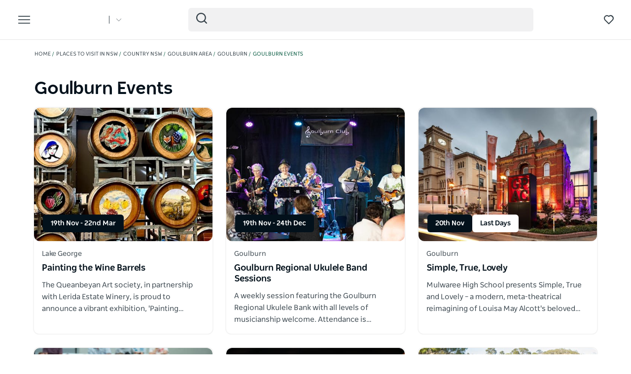

--- FILE ---
content_type: text/html; charset=UTF-8
request_url: https://www.visitnsw.com/destinations/country-nsw/goulburn-area/goulburn/events?expired-product=choirboys-run-paradise-the-stories-australian-rock-n-roll-goulburn
body_size: 255688
content:
<!DOCTYPE html>
<html  lang="en-AU" dir="ltr" prefix="og: https://ogp.me/ns#">
<head>
  <meta charset="utf-8" />
<link rel="canonical" href="https://www.visitnsw.com/destinations/country-nsw/goulburn-area/goulburn/events" />
<meta name="robots" content="index, follow" />
<link rel="image_src" href="/themes/custom/visitnsw_dnsw_boostrap/logo.svg" />
<meta name="rights" content="Copyright © Destination NSW" />
<meta property="og:type" content="article" />
<meta property="og:url" content="https://www.visitnsw.com/destinations/country-nsw/goulburn-area/goulburn/events" />
<meta property="og:title" content="Goulburn Events | NSW Holidays &amp; Accommodation, Things to Do, Attractions and Events" />
<meta property="og:image" content="https://www.visitnsw.com/themes/custom/visitnsw_dnsw_boostrap/logo.svg" />
<meta name="Generator" content="Drupal 10 (https://www.drupal.org)" />
<meta name="MobileOptimized" content="width" />
<meta name="HandheldFriendly" content="true" />
<script data-cfasync="false" type="text/javascript" id="vwoCode">window._vwo_code || (function() {
      var account_id=775903,
      version=2.0,
      settings_tolerance=2000,
      library_tolerance=2500,
      use_existing_jquery=false,
      hide_element='body',
      hide_element_style = 'opacity:0 !important;filter:alpha(opacity=0) !important;background:none !important',
      /* DO NOT EDIT BELOW THIS LINE */
      f=false,w=window,d=document,v=d.querySelector('#vwoCode'),cK='_vwo_'+account_id+'_settings',cc={};try{var c=JSON.parse(localStorage.getItem('_vwo_'+account_id+'_config'));cc=c&&typeof c==='object'?c:{}}catch(e){}var stT=cc.stT==='session'?w.sessionStorage:w.localStorage;code={use_existing_jquery:function(){return typeof use_existing_jquery!=='undefined'?use_existing_jquery:undefined},library_tolerance:function(){return typeof library_tolerance!=='undefined'?library_tolerance:undefined},settings_tolerance:function(){return cc.sT||settings_tolerance},hide_element_style:function(){return'{'+(cc.hES||hide_element_style)+'}'},hide_element:function(){return typeof cc.hE==='string'?cc.hE:hide_element},getVersion:function(){return version},finish:function(){if(!f){f=true;var e=d.getElementById('_vis_opt_path_hides');if(e)e.parentNode.removeChild(e)}},finished:function(){return f},load:function(e){var t=this.getSettings(),n=d.createElement('script'),i=this;if(t){n.textContent=t;d.getElementsByTagName('head')[0].appendChild(n);if(!w.VWO||VWO.caE){stT.removeItem(cK);i.load(e)}}else{n.fetchPriority='high';n.src=e;n.type='text/javascript';n.onerror=function(){_vwo_code.finish()};d.getElementsByTagName('head')[0].appendChild(n)}},getSettings:function(){try{var e=stT.getItem(cK);if(!e){return}e=JSON.parse(e);if(Date.now()>e.e){stT.removeItem(cK);return}return e.s}catch(e){return}},init:function(){if(d.URL.indexOf('__vwo_disable__')>-1)return;var e=this.settings_tolerance();w._vwo_settings_timer=setTimeout(function(){_vwo_code.finish();stT.removeItem(cK)},e);var t=d.currentScript,n=d.createElement('style'),i=this.hide_element(),r=t&&!t.async&&i?i+this.hide_element_style():'',c=d.getElementsByTagName('head')[0];n.setAttribute('id','_vis_opt_path_hides');v&&n.setAttribute('nonce',v.nonce);n.setAttribute('type','text/css');if(n.styleSheet)n.styleSheet.cssText=r;else n.appendChild(d.createTextNode(r));c.appendChild(n);this.load('https://dev.visualwebsiteoptimizer.com/j.php?a='+account_id+'&u='+encodeURIComponent(d.URL)+'&vn='+version)}};w._vwo_code=code;code.init();})();</script>
<link rel="preload" href="https://www.visitnsw.com/afx_prid/2024.8.20.1/auth/als/p20248201.js?lcsid=14D7389B-E953-4FEB-A4C4-E3349E16775C" as="script" />
<script>var afx_start = Date.now();</script>
<script src="https://www.visitnsw.com/afx_prid/2024.8.20.1/auth/als/p20248201.js?lcsid=14D7389B-E953-4FEB-A4C4-E3349E16775C" importance="high"></script>
<meta name="viewport" content="width=device-width, initial-scale=1, viewport-fit=cover" />
<meta name="referrer" content="unsafe-url" />
<link rel="icon" href="/favicon-16x16.png" type="image/png" />
<link rel="alternate" type="application/rss+xml" href="/articles.xml" />
<script>window.a2a_config=window.a2a_config||{};a2a_config.callbacks=[];a2a_config.overlays=[];a2a_config.templates={};a2a_config.icon_color = "#fafafa,#484848";
a2a_config.num_services = 4;
a2a_config.prioritize = [ 'facebook', 'twitter', 'pinterest', 'copy_link', ];
a2a_config.onclick = 1;
a2a_config.orientation = "down";</script>
<style>body .a2a_menu {
	border-radius: 10px;
	background: #fafafa;
	color: #484848;
	border: 1px solid #b9b9b9;
 box-shadow: 0 2px 10px 0 rgba(0, 0, 0, 0.2);
}

body .a2a_menu.a2a_mini {
width: 128px;
    min-width: 128px;
padding: 16px 14px;
    margin-top: 15px;
}

@media (min-width: 768px) {
body .a2a_menu.a2a_mini {
width: 133px;
    min-width: 133px;
padding: 16px 28px;
}
}

body .a2a_full_services .a2a_i {
border: 0;
}

body a.a2a_i .a2a_svg {
    margin: 0 20px 0 0;
}

span.a2a_s_link#a2a_copy_link_icon,
span.a2a_w_link#a2a_copy_link_icon {
	background-size: 48px;
	border-radius: 0;
	display: inline-block;
	height: 48px;
	left: 0;
	line-height: 48px;
	margin: 0 3px 0 0;
	position: absolute;
	vertical-align: top;
	width: 48px
}


@media (prefers-color-scheme:dark) {
	body .a2a_menu a,
	body .a2a_menu a.a2a_i,
	body .a2a_menu a.a2a_i:visited,
	body .a2a_menu a.a2a_more,
	i.a2a_i {
		border-color: #fafafa!important;
		color: #484848!important;
border: 0;
	}
	body .a2a_menu a.a2a_i:active,
	body .a2a_menu a.a2a_i:focus,
	body .a2a_menu a.a2a_i:hover {
		border-color: #fafafa!important;
		background-color: #fafafa!important
	}

	body .a2a_menu a.a2a_more:active,
	body .a2a_menu a.a2a_more:focus,
	body .a2a_menu a.a2a_more:hover {
border-color: #fafafa!important;
		background-color: #fafafa!important;
 border-top: 1px solid #707070 !important;
}
	body .a2a_menu {
		background-color: #fafafa !important;
		border-color: #fafafa !important;
	}
	body .a2a_menu_find {
		color: #484848 !important
	}
	body .a2a_menu span.a2a_s_find svg {
		background-color: transparent !important
	}
	body .a2a_menu span.a2a_s_find svg path {
		fill: #484848 !important
	}
}

body .a2a_menu_find_container {
background: transparent !important;
border: 1px solid #cccccc !important;}
body .a2a_menu a {
	text-decoration: none;
	line-height: 24px;
	height: auto;
	width: auto;
	outline: 0;
  font-family: Poppins !important;
  font-size: 14px;
  font-weight: 500;
  font-stretch: normal;
  font-style: normal;
  letter-spacing: normal;
  text-align: left;
  color: #484848;
width:100%;
background-color: #fafafa!important;
border:0;
    padding: 6px 0;
}
@media (min-width: 768px) {
body .a2a_menu a {font-size: 16px;}
}

body .a2a_menu a.a2a_more {
	color: #484848;
    border-top: 1px solid #707070 !important;
    margin-top: 15px;
padding:0;
    padding-top: 15px;
    text-align: center;
}

body .a2a_menu a.a2a_i:active,
body .a2a_menu a.a2a_i:focus,
body .a2a_menu a.a2a_i:hover,
body .a2a_menu a.a2a_more:active,
body .a2a_menu a.a2a_more:focus,
body .a2a_menu a.a2a_more:hover {
	color: #2A2A2A;
	border-color: #EEE;
	border-style: solid;
	background-color: #EEE;
	text-decoration: none
}
div.a2a_full_footer {
display:none !important;
}</style>

    <title>Goulburn Events | NSW Holidays &amp; Accommodation, Things to Do, Attractions and Events</title>
    <meta name="application-name" content="VisitNSW.com">
    <meta name="apple-mobile-web-app-title" content="VisitNSW.com">
    <meta name="applicable-device" content="pc,mobile" />
    <link rel="apple-touch-icon" sizes="180x180" href="/themes/custom/visitnsw_dnsw_boostrap/apple-touch-icon.png">
    <link rel="icon" type="image/png" sizes="32x32" href="/themes/custom/visitnsw_dnsw_boostrap/favicon-32x32.png">
    <link rel="icon" type="image/png" sizes="16x16" href="/themes/custom/visitnsw_dnsw_boostrap/favicon-16x16.png">
    <link rel="manifest" href="/themes/custom/visitnsw_dnsw_boostrap/site.webmanifest">
    <link rel="mask-icon" href="/themes/custom/visitnsw_dnsw_boostrap/safari-pinned-tab.svg" color="#00563c">
    <link rel="shortcut icon" href="/themes/custom/visitnsw_dnsw_boostrap/favicon.ico">
    <meta name="msapplication-TileColor" content="#00563c">
    <meta name="msapplication-config" content="/themes/custom/visitnsw_dnsw_boostrap/browserconfig.xml">
    <meta name="theme-color" content="#ffffff">


    <style id="critical-css">@-ms-viewport{width:device-width}.visible-xs-block{display:none!important}.widget-gallery.default .gallery__wrapper-image .field--name-field-image{border-radius:12px;order:1;overflow:hidden}.widget-gallery.default .gallery__wrapper-image img{width:100%}.widget-gallery.default .content:not(.full_width) .gallery__wrapper-image .field--name-field-image{border-radius:12px;order:1;overflow:hidden}.widget-gallery.default .content:not(.full_width) .gallery__wrapper-image img{width:100%}.widget__eyebrow{font-size:15px;line-height:1.6;color:#b4b4b4;text-transform:uppercase}.tiles__heading-desktop{display:none}.slick_slider-gallery-section{overflow:hidden}.slick_slider-widget-section{outline:0!important;padding:16px 12px 0;width:100%}.slick_slider-gallery-section img,.slick_slider-widget-section img{width:100%}.slick_slider-widget-threecolumn-stack{align-content:space-between;display:flex;flex-flow:row wrap;flex-direction:row;flex-wrap:wrap;justify-content:flex-start}.slick_slider-widget-threecolumn-stack .slick_slider-widget-section{padding:24px 0 0}.btn__language.filters__button .icon__earth{display:none;height:16px;margin-right:8px;width:16px}.widget-tile{position:relative}.wrapper_round-border{border-radius:12px;overflow:hidden;position:relative}.wrapper__tile_image .field--name-field-image-entity{border-radius:12px;overflow:hidden}.wrapper__tile_content::before{background:linear-gradient(180deg,rgba(0,0,0,.6) 0,rgba(0,0,0,0) 100%);bottom:0;content:"";left:0;opacity:1;position:absolute;right:0;top:0;transform:matrix(1,0,0,-1,0,0);z-index:2}.wrapper__tile-link{height:100%;position:absolute;text-align:left;text-decoration:none;top:0;width:100%;z-index:4}.wrapper__tile-header-wrapper{bottom:0;position:absolute;width:100%;z-index:5}.wrapper__tile-header{align-items:center;display:flex;justify-content:space-between}.wrapper__tile-heading,.wrapper__tile-icon{padding:19px}.wrapper__tile-heading{color:#fff;font-size:20px;line-height:125%;margin-bottom:0;max-width:calc(100% - 50px)}.wrapper__tile-icon{display:flex;justify-content:flex-start;line-height:1;opacity:0}.wrapper__tile-extra-copy{max-height:0;opacity:0;overflow:hidden}.filters__button .icon{fill:#4f585f;margin-left:0}.clearfix::after{display:table;clear:both;content:""}.hidden{display:none}.visually-hidden{position:absolute!important;overflow:hidden;clip:rect(1px,1px,1px,1px);width:1px;height:1px;word-wrap:normal}html{font-family:sans-serif;-ms-text-size-adjust:100%;-webkit-text-size-adjust:100%}body{margin:0}article,header,section{display:block}a{background-color:rgba(0,0,0,0)}h1{font-size:2em;margin:.67em 0}img{border:0}svg:not(:root){overflow:hidden}button,input{color:inherit;font:inherit;margin:0}button{overflow:visible}button{text-transform:none}button{-webkit-appearance:button}button::-moz-focus-inner,input::-moz-focus-inner{border:0;padding:0}input{line-height:normal}input[type=search]{-webkit-appearance:textfield;box-sizing:content-box}input[type=search]::-webkit-search-cancel-button,input[type=search]::-webkit-search-decoration{-webkit-appearance:none}*{-webkit-box-sizing:border-box;-moz-box-sizing:border-box;box-sizing:border-box}:after,:before{-webkit-box-sizing:border-box;-moz-box-sizing:border-box;box-sizing:border-box}html{font-size:10px}body{font-family:"Helvetica Neue",Helvetica,Arial,sans-serif;font-size:14px;line-height:1.428571429;color:#333;background-color:#fff}button,input{font-family:inherit;font-size:inherit;line-height:inherit}a{color:rgb(51.4340909091,122.2772727273,183.4159090909);text-decoration:none}img{vertical-align:middle}.img-responsive{display:block;max-width:100%;height:auto}.sr-only{position:absolute;width:1px;height:1px;margin:-1px;padding:0;overflow:hidden;clip:rect(0,0,0,0);border:0}.container{margin-right:auto;margin-left:auto;padding-left:15px;padding-right:15px}.container:after,.container:before{content:" ";display:table}.container:after{clear:both}input[type=search]{-webkit-box-sizing:border-box;-moz-box-sizing:border-box;box-sizing:border-box}input[type=search]{-webkit-appearance:none}.btn{display:inline-block;margin-bottom:0;font-weight:400;text-align:center;vertical-align:middle;touch-action:manipulation;border:1px solid transparent;white-space:nowrap;padding:6px 12px;font-size:14px;line-height:1.428571429;border-radius:4px}.navbar{position:relative;min-height:50px;margin-bottom:20px;border:1px solid transparent}.navbar:after,.navbar:before{content:" ";display:table}.navbar:after{clear:both}.navbar-header:after,.navbar-header:before{content:" ";display:table}.navbar-header:after{clear:both}.navbar-collapse{overflow-x:visible;padding-right:15px;padding-left:15px;border-top:1px solid transparent;box-shadow:inset 0 1px 0 hsla(0,0%,100%,.1);-webkit-overflow-scrolling:touch}.navbar-collapse:after,.navbar-collapse:before{content:" ";display:table}.navbar-collapse:after{clear:both}.navbar-toggle{position:relative;float:right;margin-right:15px;padding:9px 10px;margin-top:8px;margin-bottom:8px;background-color:rgba(0,0,0,0);border:1px solid transparent;border-radius:4px}.clearfix:after,.clearfix:before{content:" ";display:table}.clearfix:after{clear:both}.hidden{display:none!important}.visible-sm-block,.visible-xs-block{display:none!important}.wrapper{display:flow-root;height:100%;overflow:clip;width:100%}.visually-hidden{display:none}.field--name-field-credit{bottom:12px;line-height:1;position:absolute;right:7px;z-index:11}.field--name-field-credit .icon{fill:#fff;height:20px;width:20px}body{color:#354149;font-family:NSWSans-Regular,"Helvetica Neue",helvetica,sans-serif;font-size:18px;font-weight:100;line-height:1.66}a{color:#354149}html{-moz-osx-font-smoothing:grayscale;-webkit-font-smoothing:antialiased;text-rendering:optimizelegibility}h1,h3,h4{color:#03111b;font-family:NSWSans-Bold,"Helvetica Neue",helvetica,sans-serif;font-style:normal;font-weight:700;letter-spacing:0;line-height:120%}h1,h3{margin-bottom:10px;margin-top:20px}h1,h1.page-header{border:0;font-size:32px;line-height:125%}h3{font-size:24px;margin-top:0}h4{font-size:20px}p{margin:0 0 10px}.btn{align-items:center;border:1px solid var(--primary-color);border-radius:6px;box-shadow:none;display:flex;flex-direction:row;font-family:NSWSans-Bold,"Helvetica Neue",helvetica,sans-serif;font-size:16px;font-weight:700;height:48px;justify-content:center;letter-spacing:.02em;line-height:1;margin:0 0 6px;max-width:fit-content;outline-style:none;padding:0 16px;text-decoration:none;text-transform:none;text-align:center;align-items:center;border:1px solid var(--primary-color);border-radius:6px;box-shadow:none;display:flex;flex-direction:row;font-family:NSWSans-Bold,"Helvetica Neue",helvetica,sans-serif;font-size:16px;font-weight:700;height:48px;justify-content:center;letter-spacing:.02em;line-height:1;margin:0 0 6px;max-width:fit-content;outline-style:none;padding:0 16px;text-decoration:none;text-transform:none;text-align:center}.btn{background:var(--primary-color);color:#fff}.btn__white-bg{align-items:center;border:1px solid var(--primary-color);border-radius:6px;box-shadow:none;display:flex;flex-direction:row;font-family:NSWSans-Bold,"Helvetica Neue",helvetica,sans-serif;font-size:16px;font-weight:700;height:48px;justify-content:center;letter-spacing:.02em;line-height:1;margin:0 0 6px;max-width:fit-content;outline-style:none;padding:0 16px;text-decoration:none;text-transform:none;text-align:center;align-items:center;border:1px solid var(--primary-color);border-radius:6px;box-shadow:none;display:flex;flex-direction:row;font-family:NSWSans-Bold,"Helvetica Neue",helvetica,sans-serif;font-size:16px;font-weight:700;height:48px;justify-content:center;letter-spacing:.02em;line-height:1;margin:0 0 6px;max-width:fit-content;outline-style:none;padding:0 16px;text-decoration:none;text-transform:none;text-align:center}.btn__white-bg{background:#fff;border-color:#fff;color:#03111b}.btn__white-bg .icon__wrapper{display:inline-block;margin-left:8px}.widget-gallery.default h3{margin-bottom:16px;margin-top:0;text-align:left}.widget-gallery.default .content:not(.full_width) h3,.widget-video.default .content:not(.full_width) h3{margin-bottom:16px;margin-top:0;text-align:left}.tiles__heading-mobile{display:none}.navbar-toggle{display:block}.navbar-collapse{display:none!important}.mega__menu{border:0;border-radius:0;margin-bottom:0;padding:16px 24px;position:absolute;width:100%;z-index:90}.navbar-header{align-items:center;display:flex;float:none;width:100%}.top__wrapper{align-items:center;display:flex;flex-grow:1;justify-content:flex-end;margin-right:0}.nav__wrapper{border-top:0;box-shadow:0 0 0;height:auto!important;padding-left:0;padding-right:0;width:100%}.dnsw__logo{align-items:self-start;display:flex;filter:brightness(0) invert(1);height:19px;width:140px}.search-placeholder{align-items:flex-end;display:flex;fill:#fff;height:24px}.search-placeholder .icon__wrapper{line-height:1}.search-placeholder .icon{height:20px;width:20px}#search-box--header{margin-left:15px;position:relative}.social__networks-megamenu{align-items:center;display:none;justify-content:space-between;margin-top:90px;order:6;width:160px}.navbar-toggle{background:rgba(0,0,0,0)!important;border:0;border-radius:0;float:none;height:28px;line-height:1;margin-bottom:0;margin-right:16px;margin-top:0;padding:0;z-index:10}.navbar-toggle .icon__open{fill:#fff;height:28px;width:28px}.navbar-toggle .icon__close{display:none;fill:#231f20}.navbar__mainmenu{list-style:none;margin:68px 0 -15px;padding:0}.navbar__mainmenu-label-wrapper{align-items:center;display:flex;justify-content:space-between}.navbar__mainmenu-links-image{display:none}.navbar__mainmenu-links-image .wrapper__image-menu-content{display:none}.navbar__mainmenu-label{align-items:center;background:rgba(0,0,0,0);border:0;color:#354149;display:flex;font-family:NSWSans-Bold,"Helvetica Neue",helvetica,sans-serif;font-size:24px;font-weight:600;justify-content:space-between;letter-spacing:-.25px;line-height:1.33;padding:12px 27px;text-decoration:none;width:100%}.navbar__mainmenu-label .icon{fill:#c7cac8}.navbar__mainmenu-links{display:none;list-style:none}.navbar__mainmenu-links .wrapper__tile-mega{align-items:center;border-bottom:1px solid #d9d9d9;color:#03111b;display:flex;font-family:NSWSans-Bold,"Helvetica Neue",helvetica,sans-serif;font-size:20px;letter-spacing:.01em;line-height:24px;margin:0;padding:20px 0;text-decoration:none}.navbar__mainmenu-links .wrapper__tile-mega .icon__wrapper:last-of-type{opacity:0;transform:translateX(-60px)}.navbar__mainmenu-links .wrapper__tile-mega .icon{fill:#81888d;height:10px;margin-right:12px;width:10px}.navbar__mainmenu-links .wrapper__tile-mega-full{flex-direction:row-reverse;font-size:18px;line-height:26px;padding:8px 0}.navbar__mainmenu-links .wrapper__tile-mega-full .wrapper__image-menu-second{display:none}.wrapper__content-menu{display:flex;flex-direction:column;margin-left:16px;width:100%}.wrapper__image-menu{width:90%}.wrapper__image-menu .menu__image{border-radius:6px;overflow:hidden;position:relative}.wrapper__tile-sub-heading-menu{color:#354149;font-family:NSWSans-Regular,"Helvetica Neue",helvetica,sans-serif;font-size:14px;font-weight:700;line-height:120%}.navbar__see-all{color:#354149;display:none;flex-shrink:0;font-size:15px;font-weight:700;min-width:79px}.navbar__see-all .icon{fill:#81888d;height:10px;margin-left:12px;margin-right:0;width:10px}.block-dnsw-header-slider::before{background:linear-gradient(180deg,rgba(3,17,27,.6) 9.29%,rgba(3,17,27,0) 100%);content:"";height:168px;left:0;position:absolute;top:0;width:100%;z-index:1}body:not(.offcanvas-stop-scrolling) .block-search{order:4}.crosssite-links{display:flex;flex-direction:column;padding-top:36px}.crosssite-links-main{font-size:16px;font-weight:700;line-height:19px;padding-bottom:10px}.crosssite-links-main .icon{height:14px;margin-left:10px;width:14px}.crosssite-links-small{color:#354149;font-size:14px;font-weight:400;line-height:17px}.navbar__mainmenu-links-wrapper{opacity:0}.brand__logo{display:none}.header-area__wrapper{height:100vh;height:vh(100);max-height:-webkit-fill-available;position:relative;width:100%}.header-area__img .field{height:100vh;position:relative;width:100%}.header-area__img .field img{height:100%;left:0;object-fit:cover;position:absolute;top:0;width:100%}.header-area__content{align-items:center;bottom:0;color:#fff;display:flex;font-family:NSWSans-Bold,"Helvetica Neue",helvetica,sans-serif;justify-content:center;left:0;position:absolute;right:0;top:0;width:100%;z-index:2}.header-area__gradient{bottom:0;left:0;opacity:.67;position:absolute;right:0;top:0;z-index:1}.header-area__title{font-size:26px;font-weight:600;letter-spacing:-1px;line-height:1.2;max-width:100%}.header-area__desc{align-items:center;bottom:15px;color:#fff;display:flex;font-size:14px;justify-content:flex-end;line-height:160%;margin-left:auto;position:relative;right:0;width:100%;z-index:3}.header-area__desc .field{font-family:NSWSans-Bold,"Helvetica Neue",helvetica,sans-serif;font-size:12px;font-weight:500;margin-right:12px}.header-area__desc .icon__wrapper{align-items:center;background-color:hsla(0,0%,100%,.15);border:2px solid #e5e5e5;border-radius:100%;display:flex;flex-shrink:0;height:35px;justify-content:center;margin-left:18px;width:35px}.header-area__desc .icon{height:14px;width:14px}.header-area__scroll{bottom:16px;height:24px;left:0;margin-left:auto;margin-right:auto;position:absolute;right:0;width:24px;z-index:3}.icon__scroll{fill:hsla(0,0%,100%,.5);height:24px;width:24px}.region-footer nav .icon__footer-menu{height:14px;margin-right:5px;width:14px}.ds-full_width h1,.ds-full_width h1.page-header{margin-bottom:40px}.heading_left .tiles-container-heading{text-align:left!important}:root{--gap:6px;--gap-large:16px}.block-escape-subscribe-nav-button{background:var(--primary-color);bottom:-300px;display:none;left:0;padding:20px;position:fixed;right:0;width:100%;z-index:12}.newsletter__popup-close{align-items:center;display:flex;justify-content:flex-end;margin-left:auto;margin-right:auto;position:absolute;right:24px}.newsletter__popup-close button{background:rgba(0,0,0,0);border:0;height:20px;padding:0;width:20px}.newsletter__popup-close .icon{fill:#fff;height:14px;width:14px}.newsletter__popup{align-items:flex-start;color:#fff;display:flex;flex-direction:column;gap:12px;justify-content:space-between}.newsletter__popup h4{color:#fff;font-size:20px;font-style:normal;font-weight:700;line-height:120%;margin-bottom:12px;margin-top:0;width:calc(100% - 20px)}.newsletter__popup p{font-size:16px;font-style:normal;font-weight:400;line-height:24px;margin-bottom:0}.newsletter__popup .newsletter__popup-button{width:100%}.newsletter__popup .btn{align-items:center;border:1px solid transparent;color:var(--primary-color);gap:8px;height:42px;justify-content:center;line-height:16px;margin-bottom:0;min-width:100%;padding:16px 24px;width:100%}.newsletter__popup .btn .icon__wrapper{display:flex;line-height:1;margin-left:0}.newsletter__popup .btn .icon{fill:transparent;height:16px;stroke:var(--primary-color);width:16px}.icon__white{fill:#fff;height:24px;max-width:24px}.icon__black{fill:#354149}input{appearance:none;background:#fcfcfc;border:0;border-bottom:1px solid #e0e0e0;box-shadow:none;color:#354149;font-family:NSWSans-Bold,"Helvetica Neue",helvetica,sans-serif;font-size:1.2rem;height:44px;line-height:1.5;margin:0 0 10px;padding:5px 15px;vertical-align:middle;width:100%}.icon{display:inline-block;height:20px;width:20px}::placeholder{color:#888;font-style:italic;opacity:1}.highlighted{position:relative}.nav__favourites{margin-left:14px;margin-right:0;order:5}.website__brand{align-items:center;display:flex;margin-right:auto;width:160px}.website__switcher{background:#fff;border-radius:0 0 6px 6px;box-shadow:0 10px 10px rgba(0,0,0,.2);display:none;left:0;max-width:375px;opacity:0;padding:14px;position:absolute;top:61px}.website__switcher-content{align-items:center;display:flex;justify-content:center}.website__switcher-image{width:160px}.website__switcher-image img{border-radius:3px}.website__switcher-text{font-size:14px;font-weight:700;line-height:125%;padding:0 17px;width:calc(100% - 160px)}.website__switcher-text .field--name-field-link{font-weight:400;margin-top:10px}.website__switcher-btn{align-items:center;display:flex;justify-content:center}.website__switcher-btn::before{background:#fff;color:#fff;content:"";height:16px;margin-left:14px;width:1px}.website__switcher-btn .icon{fill:#fff;height:10px;margin-left:14px;width:10px}.opensearch__box-form{display:none;padding:0;position:relative;z-index:1}.opensearch__box-input{background:#f4f4f4;border:0;border-radius:6px;box-shadow:none;color:#354149;font-family:NSWSans-Regular,"Helvetica Neue",helvetica,sans-serif;font-size:16px;font-style:normal;font-weight:400;height:48px;line-height:1;margin-bottom:0;padding:5px 45px}.opensearch__box-submit{background:rgba(0,0,0,0);border:0;height:22px;left:16px;padding:0;position:absolute;top:10px;width:22px}.opensearch__box-submit .icon{fill:#354149;height:22px;width:22px}body{font-family:NSWSans-Regular,"Helvetica Neue",helvetica,sans-serif;font-size:16px;font-style:normal;font-weight:400;letter-spacing:0;line-height:160%}a{color:var(--primary-color)}body{--primary-color:#115ac1;--primary-color-hover:#0041a7;--primary-color-80:#cfdef3;--secondary-color:#00d2e4;--secondary-color-50:#80e9f2;--rating-color:#fff;--rating-background:#00aa6c;--btn-box-shadow:rgba(17,90,193,0.2)}body.visitnsw{--primary-color:#00563c;--primary-color-hover:#003d23;--primary-color-80:#ccddd8;--secondary-color:#00b570;--secondary-color-50:#80dab8;--btn-box-shadow:rgba(0,86,60,0.2)}.dnsw__logo img{height:auto;width:116px}
</style>
<link rel="stylesheet" media="print" href="/sites/visitnsw/files/css/css_VMSCmCco6JN7_WTDBT2dEFXwk7RtFrzuEyj2RajgS5E.css?delta=0&amp;language=en-AU&amp;theme=visitnsw_dnsw_bootstrap&amp;include=eJx9i1EKwzAMQy8UkiMVt3ZLWBIHy13I7beOfW1jP0JI7xGzK7WZ6F3ibto8bGqS2M5OJXbTwwQI3DCWVdXhRj3tT_B7NKoy1G6BtQo8b8sHgZK3P6_PktsRMOFS00qQcM8ykF4Zq_JZrgnZL_O3_gBHQFZ-" data-onload-media="all" onload="this.onload=null;this.media=this.dataset.onloadMedia" />
<noscript><link rel="stylesheet" media="all" href="/sites/visitnsw/files/css/css_VMSCmCco6JN7_WTDBT2dEFXwk7RtFrzuEyj2RajgS5E.css?delta=0&amp;language=en-AU&amp;theme=visitnsw_dnsw_bootstrap&amp;include=eJx9i1EKwzAMQy8UkiMVt3ZLWBIHy13I7beOfW1jP0JI7xGzK7WZ6F3ibto8bGqS2M5OJXbTwwQI3DCWVdXhRj3tT_B7NKoy1G6BtQo8b8sHgZK3P6_PktsRMOFS00qQcM8ykF4Zq_JZrgnZL_O3_gBHQFZ-" />
</noscript><link rel="stylesheet" media="print" href="/sites/visitnsw/files/css/css_aAm3V-eHPCnD_dklL-3oBz7LHr0r-l6R7UOM9fRrKhw.css?delta=1&amp;language=en-AU&amp;theme=visitnsw_dnsw_bootstrap&amp;include=eJx9i1EKwzAMQy8UkiMVt3ZLWBIHy13I7beOfW1jP0JI7xGzK7WZ6F3ibto8bGqS2M5OJXbTwwQI3DCWVdXhRj3tT_B7NKoy1G6BtQo8b8sHgZK3P6_PktsRMOFS00qQcM8ykF4Zq_JZrgnZL_O3_gBHQFZ-" data-onload-media="all" onload="this.onload=null;this.media=this.dataset.onloadMedia" />
<noscript><link rel="stylesheet" media="all" href="/sites/visitnsw/files/css/css_aAm3V-eHPCnD_dklL-3oBz7LHr0r-l6R7UOM9fRrKhw.css?delta=1&amp;language=en-AU&amp;theme=visitnsw_dnsw_bootstrap&amp;include=eJx9i1EKwzAMQy8UkiMVt3ZLWBIHy13I7beOfW1jP0JI7xGzK7WZ6F3ibto8bGqS2M5OJXbTwwQI3DCWVdXhRj3tT_B7NKoy1G6BtQo8b8sHgZK3P6_PktsRMOFS00qQcM8ykF4Zq_JZrgnZL_O3_gBHQFZ-" />
</noscript><link rel="stylesheet" media="print" href="https://cdnjs.cloudflare.com/ajax/libs/slick-carousel/1.8.1/slick.min.css" integrity="sha512-yHknP1/AwR+yx26cB1y0cjvQUMvEa2PFzt1c9LlS4pRQ5NOTZFWbhBig+X9G9eYW/8m0/4OXNx8pxJ6z57x0dw==" crossorigin="anonymous" referrerpolicy="no-referrer" data-onload-media="all" onload="this.onload=null;this.media=this.dataset.onloadMedia" />
<noscript><link rel="stylesheet" media="all" href="https://cdnjs.cloudflare.com/ajax/libs/slick-carousel/1.8.1/slick.min.css" integrity="sha512-yHknP1/AwR+yx26cB1y0cjvQUMvEa2PFzt1c9LlS4pRQ5NOTZFWbhBig+X9G9eYW/8m0/4OXNx8pxJ6z57x0dw==" crossorigin="anonymous" referrerpolicy="no-referrer" />
</noscript><link rel="stylesheet" media="print" href="/sites/visitnsw/files/css/css_rAsct4ua6pkYTuqoMbkGhnwmbwdb_EWDUmDKCUuAyTo.css?delta=3&amp;language=en-AU&amp;theme=visitnsw_dnsw_bootstrap&amp;include=eJx9i1EKwzAMQy8UkiMVt3ZLWBIHy13I7beOfW1jP0JI7xGzK7WZ6F3ibto8bGqS2M5OJXbTwwQI3DCWVdXhRj3tT_B7NKoy1G6BtQo8b8sHgZK3P6_PktsRMOFS00qQcM8ykF4Zq_JZrgnZL_O3_gBHQFZ-" data-onload-media="all" onload="this.onload=null;this.media=this.dataset.onloadMedia" />
<noscript><link rel="stylesheet" media="all" href="/sites/visitnsw/files/css/css_rAsct4ua6pkYTuqoMbkGhnwmbwdb_EWDUmDKCUuAyTo.css?delta=3&amp;language=en-AU&amp;theme=visitnsw_dnsw_bootstrap&amp;include=eJx9i1EKwzAMQy8UkiMVt3ZLWBIHy13I7beOfW1jP0JI7xGzK7WZ6F3ibto8bGqS2M5OJXbTwwQI3DCWVdXhRj3tT_B7NKoy1G6BtQo8b8sHgZK3P6_PktsRMOFS00qQcM8ykF4Zq_JZrgnZL_O3_gBHQFZ-" />
</noscript>
      <script type="application/json" data-drupal-selector="drupal-settings-json">{"path":{"baseUrl":"\/","pathPrefix":"","currentPath":"destinations\/country-nsw\/goulburn-area\/goulburn\/events","currentPathIsAdmin":false,"isFront":false,"currentLanguage":"en-AU"},"pluralDelimiter":"\u0003","suppressDeprecationErrors":true,"gtag":{"tagId":"","consentMode":false,"otherIds":[],"events":[],"additionalConfigInfo":[]},"ajaxPageState":{"libraries":"[base64]","theme":"visitnsw_dnsw_bootstrap","theme_token":null},"ajaxTrustedUrl":[],"gtm":{"tagId":null,"settings":{"data_layer":"dataLayer","include_classes":false,"allowlist_classes":"google\nnonGooglePixels\nnonGoogleScripts\nnonGoogleIframes","blocklist_classes":"customScripts\ncustomPixels","include_environment":false,"environment_id":"","environment_token":""},"tagIds":["GTM-M3ZVGFW"]},"tealiumiq":{"tealiumiq":{"utagurl":"https:\/\/tags.visitnsw.com\/visitnsw\/prod\/utag.js","async":true,"utagData":{"page_url":"https:\/\/www.visitnsw.com\/destinations\/country-nsw\/goulburn-area\/goulburn\/events","page_name":"Goulburn Events"}}},"vwo":{"id":775903,"timeout_library":2500,"timeout_setting":2000,"usejquery":"false","testnull":null},"dnsw_language_selector":{"languages":{"en-AU":"","en":"en","en-IN":"in","en-NZ":"nz","en-gb":"uk","en-US":"us","en-SG":"sg","en-MY":"my","en-ID":"id","ja":"jp","ko":"kr","zh-hant-hk":"hk","zh-hant-tw":"tw","zh-hans":"cn","de":"de"},"defaultLanguage":"en-AU","markets":{"en-AU":{"name":"Australia","domain":"","language_homepage_path":"","language_url_override":""},"zh-hans":{"name":"\u4e2d\u56fd","domain":"","language_homepage_path":"\/cn","language_url_override":""},"de":{"name":"Germany","domain":"de.sydney.com","language_homepage_path":"","language_url_override":""},"zh-hant-hk":{"name":"\u9999\u6e2f","domain":"","language_homepage_path":"\/hk","language_url_override":""},"en-IN":{"name":"India","domain":"","language_homepage_path":"\/in","language_url_override":""},"en-ID":{"name":"Indonesia","domain":"","language_homepage_path":"\/id","language_url_override":""},"ja":{"name":"\u65e5\u672c","domain":"","language_homepage_path":"\/jp","language_url_override":""},"ko":{"name":"\ub300\ud55c\ubbfc\uad6d","domain":"","language_homepage_path":"\/kr","language_url_override":""},"en-MY":{"name":"Malaysia","domain":"","language_homepage_path":"\/my","language_url_override":""},"en-NZ":{"name":"New Zealand","domain":"","language_homepage_path":"\/nz","language_url_override":""},"en-SG":{"name":"Singapore","domain":"","language_homepage_path":"\/sg","language_url_override":""},"zh-hant-tw":{"name":"\u53f0\u7063","domain":"","language_homepage_path":"\/tw","language_url_override":""},"en-gb":{"name":"United Kingdom","domain":"","language_homepage_path":"\/uk","language_url_override":""},"en-US":{"name":"United States","domain":"","language_homepage_path":"\/us","language_url_override":""}}},"dnsw_translations":{"language_prefix_map":{"en-AU":"","en":"en","en-IN":"in","en-NZ":"nz","en-gb":"uk","en-US":"us","en-SG":"sg","en-MY":"my","en-ID":"id","ja":"jp","ko":"kr","zh-hant-hk":"hk","zh-hant-tw":"tw","zh-hans":"cn","de":"de"}},"bootstrap":{"forms_has_error_value_toggle":1},"dnsw":{"sydneyPostcodes":["2000","2006","2007","2008","2009","2010","2011","2012","2015","2016","2017","2018","2019","2020","2021","2022","2023","2024","2025","2026","2027","2028","2029","2030","2031","2032","2033","2034","2035","2036","2037","2038","2039","2040","2041","2042","2043","2044","2045","2046","2047","2048","2049","2050","2060","2061","2062","2063","2064","2065","2066","2067","2068","2069","2070","2071","2072","2073","2074","2075","2076","2077","2079","2080","2081","2082","2083","2084","2085","2086","2087","2088","2089","2090","2092","2093","2094","2095","2096","2097","2099","2100","2101","2102","2103","2104","2105","2106","2107","2108","2110","2111","2112","2113","2114","2115","2116","2117","2118","2119","2120","2121","2122","2125","2126","2127","2128","2130","2131","2132","2133","2134","2135","2136","2137","2138","2140","2141","2142","2143","2144","2145","2146","2147","2148","2150","2151","2152","2153","2154","2155","2156","2157","2158","2159","2160","2161","2162","2163","2164","2165","2166","2167","2168","2170","2171","2172","2173","2174","2175","2176","2177","2178","2179","2190","2191","2192","2193","2194","2195","2196","2197","2198","2199","2200","2203","2204","2205","2206","2207","2208","2209","2210","2211","2212","2213","2214","2216","2217","2218","2219","2220","2221","2223","2224","2225","2226","2227","2228","2229","2230","2231","2232","2233","2234","2283","2311","2320","2321","2322","2323","2324","2325","2326","2327","2328","2329","2330","2333","2334","2335","2336","2337","2338","2339","2415","2420","2421","2422","2424","2429","2460","2469","2477","2484","2555","2556","2557","2558","2559","2560","2563","2564","2565","2566","2567","2568","2569","2570","2571","2572","2573","2574","2622","2640","2641","2642","2643","2644","2646","2647","2648","2650","2658","2659","2660","2710","2711","2712","2713","2714","2715","2717","2729","2731","2732","2733","2734","2735","2736","2737","2738","2739","2745","2747","2748","2749","2750","2752","2753","2754","2756","2757","2758","2759","2760","2761","2762","2763","2765","2766","2767","2768","2769","2770","2775","2777","2835","2850","3500","3501","3564","3579","3580","3584","3585","3638","3639","3644","3685","3687","3688","3690","3691","3730"],"icons_path":"\/themes\/custom\/dnsw_bootstrap\/images\/icons.svg?v=aa0d5cf64a06","productName":"Painting the Wine Barrels","venueName":"Lerida Estate","eventDates":"Wed 19 Nov \u002725 \u2013 Sun 22 Mar \u002726"},"journeyAttributes":{"journey_types":["32341","32346","32351","32356"],"journey_route_types":[],"journey_travel_types":[],"journey_difficulties":[]},"dnsw_search":{"fuzziness":"auto","current_site":"visitnsw","category_mapping":{"article":"Articles","destinations":"Destinations","things_to_do":"Things To Do","events":"Events","accommodation":"Accommodation"},"search_page":"\/search","image_sizes":{"suggested_search":{"width":400,"height":300}},"suggestions":{"title":"Start typing to see suggestions","keywords":[{"id":"visitnsw:entity:search_suggestion\/400036:en-AU","title":"Camping in NSW","url":"\/search?query=Camping in NSW","image":{"url":"https:\/\/www.visitnsw.com\/sites\/visitnsw\/files\/styles\/suggested_search\/public\/2022-02\/175019.jpg?itok=62gaGu4d","alt":"4WD camper on Stockon Beach, Port Stephens"},"category":"things_to_do"},{"id":"visitnsw:entity:search_suggestion\/400041:en-AU","title":"Merimbula and Sapphire Coast","url":"\/search?query=Merimbula and Sapphire Coast","image":{"url":"https:\/\/www.visitnsw.com\/sites\/visitnsw\/files\/styles\/suggested_search\/public\/2017-10\/Bittangabee%20Bay-%20Ben%20Boyd%20National%20Park-%20Photo-%20John%20Spencer.jpg?itok=5_-8MBYX","alt":"Bittangabee Bay - Beowa National Park - Eden"},"category":"destinations"},{"id":"visitnsw:entity:search_suggestion\/400046:en-AU","title":"The Murray","url":"\/search?query=The Murray","image":{"url":"https:\/\/www.visitnsw.com\/sites\/visitnsw\/files\/styles\/suggested_search\/public\/2023-04\/Murray_2023_LakeTyrrell_DestinationNSW_WH_3639%20-%20sml.jpg?itok=5Au1vznG","alt":"Lake Tyrrell, The Murray"},"category":"destinations"},{"id":"visitnsw:entity:search_suggestion\/400051:en-AU","title":"Broken Hill","url":"\/search?query=Broken Hill","image":{"url":"https:\/\/www.visitnsw.com\/sites\/visitnsw\/files\/styles\/suggested_search\/public\/2021-07\/174785.jpg?itok=-8Uo7-gD","alt":"Man watching the sunset from The Living Desert Reserve in Broken Hill, Outback NSW"},"category":"destinations"},{"id":"visitnsw:entity:search_suggestion\/400056:en-AU","title":"Snowy Mountains","url":"\/search?query=Snowy Mountains","image":{"url":"https:\/\/www.visitnsw.com\/sites\/visitnsw\/files\/styles\/suggested_search\/public\/2023-04\/107485%20-%20Skiing%20in%20Perisher%20-%20Snowy%20Mountains%20-%20Credit%20Perisher.jpg?itok=s19A3rHw","alt":"Skiing in Perisher, Snowy Mountains - Credit: Perisher"},"category":"destinations"},{"id":"visitnsw:entity:search_suggestion\/400061:en-AU","title":"Accommodation around Orange","url":"\/search?query=Accommodation around Orange","image":{"url":"https:\/\/www.visitnsw.com\/sites\/visitnsw\/files\/styles\/suggested_search\/public\/2021-05\/Byng%20Street%20Hotel%20Yallungah%20room%20hr%20from%20operator.jpeg?itok=oaay8YMV","alt":"Yallungah Room at the Byng Street Boutique Hotel - Orange, Country NSW"},"category":"accommodation"}]},"promoted_search":{"gulgong":["visitnsw:entity:node\/11171","visitnsw:entity:node\/406886"],"camping in nsw":["visitnsw:entity:node\/15166","visitnsw:entity:node\/18476","visitnsw:entity:node\/147701","visitnsw:entity:node\/22561","visitnsw:entity:node\/18521","visitnsw:entity:node\/18506","visitnsw:entity:node\/18461","visitnsw:entity:node\/147396"],"snowy mountains":["visitnsw:entity:node\/9451","visitnsw:entity:node\/11371","visitnsw:entity:node\/158541","visitnsw:entity:node\/16966","visitnsw:entity:node\/11381","visitnsw:entity:node\/11356","visitnsw:entity:node\/16946","visitnsw:entity:node\/403621","visitnsw:entity:node\/402536","visitnsw:entity:node\/11506","visitnsw:entity:node\/321621","visitnsw:entity:node\/11461","visitnsw:entity:node\/11491","visitnsw:entity:node\/11476","visitnsw:entity:node\/11431","visitnsw:entity:node\/11416"],"merimbula \u0026 sapphire coast":["visitnsw:entity:node\/12961","visitnsw:entity:node\/13051","visitnsw:entity:node\/390996","visitnsw:entity:node\/390201","visitnsw:entity:node\/389841","visitnsw:entity:node\/334621","visitnsw:entity:node\/14151","visitnsw:entity:node\/390241","visitnsw:entity:node\/14116","visitnsw:entity:node\/14071"],"broken hill":["visitnsw:entity:node\/16261","visitnsw:entity:node\/16246","visitnsw:entity:node\/322696","visitnsw:entity:node\/385186","visitnsw:entity:node\/385631","visitnsw:entity:node\/322766","visitnsw:entity:node\/386596","visitnsw:entity:node\/88576","visitnsw:entity:node\/42576","visitnsw:entity:node\/74896"],"the murray":["visitnsw:entity:node\/111811","visitnsw:entity:node\/372826","visitnsw:entity:node\/112366","visitnsw:entity:node\/112196","visitnsw:entity:node\/14291","visitnsw:entity:node\/14396","visitnsw:entity:node\/112356","visitnsw:entity:node\/112226","visitnsw:entity:node\/375831","visitnsw:entity:node\/374276","visitnsw:entity:node\/379701","visitnsw:entity:node\/348316","visitnsw:entity:node\/241296","visitnsw:entity:node\/187446"],"blue mountains":["visitnsw:entity:node\/9151","visitnsw:entity:node\/153391","visitnsw:entity:node\/106311","visitnsw:entity:node\/9166","visitnsw:entity:node\/9321","visitnsw:entity:node\/9376","visitnsw:entity:node\/40831","visitnsw:entity:node\/11796","visitnsw:entity:node\/81101","visitnsw:entity:node\/62226","visitnsw:entity:node\/11886","visitnsw:entity:node\/483846","visitnsw:entity:node\/333086","visitnsw:entity:node\/153411","visitnsw:entity:node\/333101","visitnsw:entity:node\/238911","visitnsw:entity:node\/203381","visitnsw:entity:node\/272766"],"orange":["visitnsw:entity:node\/10751","visitnsw:entity:node\/31546","visitnsw:entity:node\/31491","visitnsw:entity:node\/422451","visitnsw:entity:node\/32486","visitnsw:entity:node\/422701","visitnsw:entity:node\/440236","visitnsw:entity:node\/432461","visitnsw:entity:node\/442576","visitnsw:entity:node\/441426","visitnsw:entity:node\/433041","visitnsw:entity:node\/239106","visitnsw:entity:node\/439816","visitnsw:entity:node\/432961","visitnsw:entity:node\/312701","visitnsw:entity:node\/422241","visitnsw:entity:node\/424571"],"dubbo":["visitnsw:entity:node\/10871","visitnsw:entity:node\/10856","visitnsw:entity:node\/465826","visitnsw:entity:node\/86056","visitnsw:entity:node\/465396"],"markets":["visitnsw:entity:node\/18326","visitnsw:entity:node\/16491","visitnsw:entity:node\/123736","visitnsw:entity:node\/340931","visitnsw:entity:node\/315381","visitnsw:entity:node\/12536"],"mudgee":["visitnsw:entity:node\/11201","visitnsw:entity:node\/403706","visitnsw:entity:node\/11156","visitnsw:entity:node\/406801","visitnsw:entity:node\/399836","visitnsw:entity:node\/406821","visitnsw:entity:node\/406856","visitnsw:entity:node\/399346","visitnsw:entity:node\/400391"],"bowral":["visitnsw:entity:node\/14866","visitnsw:entity:node\/30546","visitnsw:entity:node\/506236","visitnsw:entity:node\/506246"],"accommodation in orange":["visitnsw:entity:node\/31491","visitnsw:entity:node\/440236","visitnsw:entity:node\/424571","visitnsw:entity:node\/10581"],"canberra":["visitnsw:entity:node\/19776","visitnsw:entity:node\/15026","visitnsw:entity:node\/22116"],"hunter valley":["visitnsw:entity:node\/12126","visitnsw:entity:node\/412476","visitnsw:entity:node\/29326","visitnsw:entity:node\/446706","visitnsw:entity:node\/432731","visitnsw:entity:node\/406091","visitnsw:entity:node\/404326","visitnsw:entity:node\/415896","visitnsw:entity:node\/397301","visitnsw:entity:node\/403086","visitnsw:entity:node\/443196","visitnsw:entity:node\/443416","visitnsw:entity:node\/459321","visitnsw:entity:node\/13211","visitnsw:entity:node\/404796","visitnsw:entity:node\/417956","visitnsw:entity:node\/425246","visitnsw:entity:node\/444411","visitnsw:entity:node\/443621"],"kiama":["visitnsw:entity:node\/12946","visitnsw:entity:node\/12836","visitnsw:entity:node\/13836","visitnsw:entity:node\/311906","visitnsw:entity:node\/32281","visitnsw:entity:node\/13851","visitnsw:entity:node\/13926","visitnsw:entity:node\/13941"],"walgett":["visitnsw:entity:node\/93951"],"newcastle":["visitnsw:entity:node\/8921","visitnsw:entity:node\/469486","visitnsw:entity:node\/465971","visitnsw:entity:node\/416311","visitnsw:entity:node\/469731","visitnsw:entity:node\/413981","visitnsw:entity:node\/241741","visitnsw:entity:node\/466736","visitnsw:entity:node\/238721","visitnsw:entity:node\/30586","visitnsw:entity:node\/21901"],"hars aviation museum":["visitnsw:entity:node\/59836"],"hars":["visitnsw:entity:node\/59836"],"hars aviation":["visitnsw:entity:node\/59836"],"hars aviation museum (historical aircraft restoration society)":["visitnsw:entity:node\/59836"],"hars aviation museum historical aircraft restoration society":["visitnsw:entity:node\/59836"],"cafe connie hars":["visitnsw:entity:node\/59836"],"hars aviat":["visitnsw:entity:node\/59836"],"hars museum":["visitnsw:entity:node\/59836"],"scribbly farm":["visitnsw:entity:node\/423296","visitnsw:entity:node\/546090","visitnsw:entity:node\/541005"],"scribbly":["visitnsw:entity:node\/423296","visitnsw:entity:node\/546090","visitnsw:entity:node\/541005"]},"opensearch_server":"api.sydney.com"},"user":{"uid":0,"permissionsHash":"a7d29e64d8e178e55ed5f4fff4f4d2d811c6e3acd2e41f209496772957952151"}}</script>
<script src="/sites/visitnsw/files/js/js_SDfi1CS7G4NvnmFhzF3kTutfmkF2mQG-9o9F_u1IiMA.js?scope=header&amp;delta=0&amp;language=en-AU&amp;theme=visitnsw_dnsw_bootstrap&amp;include=[base64]"></script>
<script src="/modules/contrib/google_tag/js/gtag.js?t5wm09"></script>
<script src="/modules/contrib/google_tag/js/gtm.js?t5wm09"></script>

        </head>
<body class="path-destinations has-glyphicons visitnsw">

<a href="#main-content" class="visually-hidden focusable skip-link">
  Skip to main content
</a>

<div class="wrapper">
  <noscript><iframe src="https://www.googletagmanager.com/ns.html?id=GTM-M3ZVGFW"
                  height="0" width="0" style="display:none;visibility:hidden"></iframe></noscript>

    <div class="dialog-off-canvas-main-canvas" data-off-canvas-main-canvas>
    

          <header class="navbar mega__menu headroom animated navbar-offcanvas-touch offcanvas-transform navbar-offcanvas" id="navbar" role="banner">
      <div class="navbar-header">
        
                  <button type="button" class="navbar-toggle offcanvas-toggle">
            <span class="sr-only">Toggle navigation</span>
              <span class="icon__wrapper">
      <svg role="img" title="Open" aria-label="Open" class="icon icon--icon-navigation-menu icon__open"  focusable="false" xmlns:xlink="http://www.w3.org/1999/xlink">
      <use xlink:href="/themes/custom/dnsw_bootstrap/images/icons.svg?v=aa0d5cf64a06#icon-navigation-menu"></use>
  </svg>
</span>

              <span class="icon__wrapper">
      <svg role="img" title="Close" aria-label="Close" class="icon icon--icon-fa-xmark icon__close"  focusable="false" xmlns:xlink="http://www.w3.org/1999/xlink">
      <use xlink:href="/themes/custom/dnsw_bootstrap/images/icons.svg?v=aa0d5cf64a06#icon-fa-xmark"></use>
  </svg>
</span>

          </button>
                <div class="top__wrapper">
                                                  <div class="website__brand">
  <a class="dnsw__logo" href="/" title="Home" rel="home">
    <img width="116" height="20" src="/themes/custom/visitnsw_dnsw_boostrap/logo.svg" data-src="/themes/custom/visitnsw_dnsw_boostrap/logo.svg" alt="Home" fetchpriority="high" />
  </a>
  <span class="website__switcher-btn">
      <span class="icon__wrapper">
      <svg role="img" title="Go to" aria-label="Go to" class="icon icon--icon-arrow-down icon__arrow-link"  focusable="false" xmlns:xlink="http://www.w3.org/1999/xlink">
      <use xlink:href="/themes/custom/dnsw_bootstrap/images/icons.svg?v=aa0d5cf64a06#icon-arrow-down"></use>
  </svg>
</span>

  </span>
</div>

<section id="block-websiteswitcher" class="block block-block-content block-block-content4c8bf8e5-17e5-4950-9079-e2387c5b166b clearfix website__switcher">
  
  
      <div class="website__switcher-content">
      <div class="website__switcher-image">
        
            <div class="field field--name-field-image field--type-image field--label-hidden field--item">    <picture>
                  <source srcset="/sites/visitnsw/files/styles/website_switcher_x2/public/2022-11/145958-2.webp?h=82c01dc0&amp;itok=t-KmIvU3 1x, /sites/visitnsw/files/styles/website_switcher_x2/public/2022-11/145958-2.webp?h=82c01dc0&amp;itok=t-KmIvU3 2x" type="image/webp" width="320" height="190"/>
              <source srcset="/sites/visitnsw/files/styles/website_switcher_x2/public/2022-11/145958-2.jpg?h=82c01dc0&amp;itok=t-KmIvU3 1x, /sites/visitnsw/files/styles/website_switcher_x2/public/2022-11/145958-2.jpg?h=82c01dc0&amp;itok=t-KmIvU3 2x" type="image/jpeg" width="320" height="190"/>
                  <img loading="eager" srcset="/sites/visitnsw/files/styles/website_switcher_x2/public/2022-11/145958-2.jpg?h=82c01dc0&amp;itok=t-KmIvU3 1x, /sites/visitnsw/files/styles/website_switcher_x2/public/2022-11/145958-2.jpg?h=82c01dc0&amp;itok=t-KmIvU3 2x" width="320" height="190" src="/sites/visitnsw/files/styles/website_switcher_x2/public/2022-11/145958-2.jpg?h=82c01dc0&amp;itok=t-KmIvU3" alt="Switch to Sydney.com to see more of our capital city" class="img-responsive" />

  </picture>

</div>
      
      </div>
      <div class="website__switcher-text">
        
            <div class="field field--name-field-description field--type-string field--label-hidden field--item">Switch to Sydney.com to see more of our capital city</div>
      
        
            <div class="field field--name-field-link field--type-link field--label-hidden field--item"><a href="https://www.sydney.com/?utm_source=visitnsw&amp;utm_medium=website-switcher&amp;utm_campaign=click">Go to Sydney.com</a></div>
      
      </div>
    </div>
  </section>


              <div id="favourites-nav" class="nav__favourites"></div>
                
  
<div  class="block-search" id="global-search">
      <div class="search-placeholder">  <span class="icon__wrapper">
      <svg role="img" title="Search" aria-label="Search" class="icon icon--icon-search"  focusable="false" xmlns:xlink="http://www.w3.org/1999/xlink">
      <use xlink:href="/themes/custom/dnsw_bootstrap/images/icons.svg?v=aa0d5cf64a06#icon-search"></use>
  </svg>
</span>
</div>
    <div  id="search-box--header" class="hidden">
    <form action="/search" role="search" class="opensearch__box-form" novalidate="">
      <input name="query" class="opensearch__box-input" type="search" autocomplete="off" autocorrect="off" autocapitalize="off" maxlength="100" aria-label="Search">
      <button class="opensearch__box-submit" type="submit" title="Submit the search query.">  <span class="icon__wrapper">
      <svg role="img" title="Search" aria-label="Search" class="icon icon--icon-search"  focusable="false" xmlns:xlink="http://www.w3.org/1999/xlink">
      <use xlink:href="/themes/custom/dnsw_bootstrap/images/icons.svg?v=aa0d5cf64a06#icon-search"></use>
  </svg>
</span>
</button>
    </form>
  </div>
</div>

                                            <div class="nav__wrapper navbar-collapse">
                    <div class="region region-navigation-collapsible">
    <section id="block-visitnsw-dnsw-bootstrap-megamenublock" class="block block-dnsw-mega-menu-deluxe block-mega-menu-block clearfix">
  
    

      <ul class="navbar__mainmenu lazy-background" role="menubar" aria-label="Main menu">
  <li class="navbar__mainmenu-child navbar__mainmenu-dropdown navbar__mainmenu-destinations" role="none">
    <div class="navbar__mainmenu-child-wrapper navbar__mainmenu-label-wrapper">
            <a  href="/destinations" class="navbar__mainmenu-label dropdown-toggle" title="Destinations" role="menuitem">
        Destinations  <span class="icon__wrapper">
      <svg role="img" title="Open" aria-label="Open" class="icon icon--icon-arrow-menu"  focusable="false" xmlns:xlink="http://www.w3.org/1999/xlink">
      <use xlink:href="/themes/custom/dnsw_bootstrap/images/icons.svg?v=aa0d5cf64a06#icon-arrow-menu"></use>
  </svg>
</span>

      </a>
      <a  href="/destinations" title="View all destinations" class="navbar__see-all">View all  <span class="icon__wrapper">
      <svg role="img" title="Click" aria-label="Click" class="icon icon--icon-arrow-right"  focusable="false" xmlns:xlink="http://www.w3.org/1999/xlink">
      <use xlink:href="/themes/custom/dnsw_bootstrap/images/icons.svg?v=aa0d5cf64a06#icon-arrow-right"></use>
  </svg>
</span>
</a>
    </div>
    <div class="navbar__mainmenu-child-wrapper navbar__mainmenu-links-wrapper">
      <div class="navbar__mainmenu-links">
                          <div class="highlights-menu">
                <div class="navbar__mainmenu-links-scroll">
                  
      <div class="field field--name-field-mega-menu-tiles field--type-entity-reference field--label-hidden field--items">
              <div class="field--item">    <a class="wrapper__tile-mega wrapper__tile-mega-full" href="/destinations/blue-mountains" title="Blue Mountains" >
        <span class="wrapper__content-menu">
            <span class="wrapper__tile-mega-heading">
                   <span class="icon__wrapper">
      <svg role="img" title="Click" aria-label="Click" class="icon icon--icon-arrow-right"  focusable="false" xmlns:xlink="http://www.w3.org/1999/xlink">
      <use xlink:href="/themes/custom/dnsw_bootstrap/images/icons.svg?v=aa0d5cf64a06#icon-arrow-right"></use>
  </svg>
</span>
 Blue Mountains  <span class="icon__wrapper">
      <svg role="img" title="Open" aria-label="Open" class="icon icon--icon-arrow-menu"  focusable="false" xmlns:xlink="http://www.w3.org/1999/xlink">
      <use xlink:href="/themes/custom/dnsw_bootstrap/images/icons.svg?v=aa0d5cf64a06#icon-arrow-menu"></use>
  </svg>
</span>

            </span>
                            <span class="wrapper__tile-sub-heading-menu">
                    A World Heritage site with fabulous views
                </span>
            
                    </span>
        <div class="wrapper__image-menu">
            <div class="wrapper__image-menu-mobile">
                
            <div class="field field--name-field-image-entity field--type-entity-reference field--label-hidden field--item"><div>
  
  
            <div class="field field--name-field-image field--type-image field--label-hidden field--item"><div class="menu__image">
  <img class="img-responsive lazyload" loading="lazy" src="https://www.visitnsw.com/sites/visitnsw/files/styles/3columns_desktop/public/2023-03/blue%20mountains%201-%20187087_0.jpg?h=732de9c3&amp;itok=2aOgP09g" title="World Heritage-listed landscapes &amp; fabulous views" alt="World Heritage-listed landscapes &amp; fabulous views">
</div></div>
      
</div>
</div>
      
            </div>
                                <span class="wrapper__image-menu-content lazy-background" style="background-image: url('/sites/visitnsw/files/styles/meganav_desktop/public/2023-03/blue%20mountains%201-%20187087_0.jpg?h=732de9c3&amp;itok=ige7_7LR');">
            </span>
            <span class="wrapper__image-menu-content wrapper__image-menu-second lazy-background" style="background-image: url('/sites/visitnsw/files/styles/meganav_desktop/public/2023-04/174960%20-%20Sylvia%20Falls%20-%20Wentworth%20Falls%20-%20Blue%20Mountains%20-%20Image%20Credit%20-%20Filippo%20Rivetti%20-%20Millie%20crop%20edit.jpg?h=d6185162&amp;itok=e4NEevi_');">
            </span>
        </div>
    </a>
</div>
              <div class="field--item">    <a class="wrapper__tile-mega wrapper__tile-mega-full" href="/destinations/central-coast" title="Central Coast " >
        <span class="wrapper__content-menu">
            <span class="wrapper__tile-mega-heading">
                   <span class="icon__wrapper">
      <svg role="img" title="Click" aria-label="Click" class="icon icon--icon-arrow-right"  focusable="false" xmlns:xlink="http://www.w3.org/1999/xlink">
      <use xlink:href="/themes/custom/dnsw_bootstrap/images/icons.svg?v=aa0d5cf64a06#icon-arrow-right"></use>
  </svg>
</span>
 Central Coast   <span class="icon__wrapper">
      <svg role="img" title="Open" aria-label="Open" class="icon icon--icon-arrow-menu"  focusable="false" xmlns:xlink="http://www.w3.org/1999/xlink">
      <use xlink:href="/themes/custom/dnsw_bootstrap/images/icons.svg?v=aa0d5cf64a06#icon-arrow-menu"></use>
  </svg>
</span>

            </span>
                            <span class="wrapper__tile-sub-heading-menu">
                    Surf, sand &amp; serenity
                </span>
            
                    </span>
        <div class="wrapper__image-menu">
            <div class="wrapper__image-menu-mobile">
                
            <div class="field field--name-field-image-entity field--type-entity-reference field--label-hidden field--item"><div>
  
  
            <div class="field field--name-field-image field--type-image field--label-hidden field--item"><div class="menu__image">
  <img class="img-responsive lazyload" loading="lazy" src="https://www.visitnsw.com/sites/visitnsw/files/styles/3columns_desktop/public/2023-04/178273%20-%20Glenworth%20Valley%20Outdoor%20Adventures%20-%20Glenworth%20Valley%20-%20Central%20Coast%20-%20DNSW.jpg?h=acfe5224&amp;itok=ACD0-gEj" title="Glenworth Valley Outdoor Adventures - Central Coast" alt="Glenworth Valley Outdoor Adventures - Central Coast">
</div></div>
      
</div>
</div>
      
            </div>
                                <span class="wrapper__image-menu-content lazy-background" style="background-image: url('/sites/visitnsw/files/styles/meganav_desktop/public/2023-04/178273%20-%20Glenworth%20Valley%20Outdoor%20Adventures%20-%20Glenworth%20Valley%20-%20Central%20Coast%20-%20DNSW.jpg?h=acfe5224&amp;itok=ILmDdNBC');">
            </span>
            <span class="wrapper__image-menu-content wrapper__image-menu-second lazy-background" style="background-image: url('/sites/visitnsw/files/styles/meganav_desktop/public/2023-04/168394%20-%20Pullman%20Magenta%20Shores%20Resort%20-%20Magenta%20-%20Central%20Coast%20-%20DNSW%20-%20Millie%20edit.jpg?h=89980359&amp;itok=jiz_7Y6v');">
            </span>
        </div>
    </a>
</div>
              <div class="field--item">    <a class="wrapper__tile-mega wrapper__tile-mega-full" href="/destinations/country-nsw" title="Country NSW" >
        <span class="wrapper__content-menu">
            <span class="wrapper__tile-mega-heading">
                   <span class="icon__wrapper">
      <svg role="img" title="Click" aria-label="Click" class="icon icon--icon-arrow-right"  focusable="false" xmlns:xlink="http://www.w3.org/1999/xlink">
      <use xlink:href="/themes/custom/dnsw_bootstrap/images/icons.svg?v=aa0d5cf64a06#icon-arrow-right"></use>
  </svg>
</span>
 Country NSW  <span class="icon__wrapper">
      <svg role="img" title="Open" aria-label="Open" class="icon icon--icon-arrow-menu"  focusable="false" xmlns:xlink="http://www.w3.org/1999/xlink">
      <use xlink:href="/themes/custom/dnsw_bootstrap/images/icons.svg?v=aa0d5cf64a06#icon-arrow-menu"></use>
  </svg>
</span>

            </span>
                            <span class="wrapper__tile-sub-heading-menu">
                    Small-town charm &amp; passionate producers 
                </span>
            
                    </span>
        <div class="wrapper__image-menu">
            <div class="wrapper__image-menu-mobile">
                
            <div class="field field--name-field-image-entity field--type-entity-reference field--label-hidden field--item"><div>
  
  
            <div class="field field--name-field-image field--type-image field--label-hidden field--item"><div class="menu__image">
  <img class="img-responsive lazyload" loading="lazy" src="https://www.visitnsw.com/sites/visitnsw/files/styles/3columns_desktop/public/2023-04/174933%20-%20Sierra%20Escape%20-%20Piambong%20-%20Mudgee%20-%20Country%20NSW%20-%20DNSW%20%281%29.jpg?h=b9ed6e60&amp;itok=8AuZZ5Ky" title="Enjoying the outdoor bath at Sierra Escape - Mudgee" alt="Enjoying the outdoor bath at Sierra Escape - Mudgee">
</div></div>
      
</div>
</div>
      
            </div>
                                <span class="wrapper__image-menu-content lazy-background" style="background-image: url('/sites/visitnsw/files/styles/meganav_desktop/public/2023-04/174933%20-%20Sierra%20Escape%20-%20Piambong%20-%20Mudgee%20-%20Country%20NSW%20-%20DNSW%20%281%29.jpg?h=b9ed6e60&amp;itok=KgqTqHyJ');">
            </span>
            <span class="wrapper__image-menu-content wrapper__image-menu-second lazy-background" style="background-image: url('/sites/visitnsw/files/styles/meganav_desktop/public/2023-04/160464%20-%20Canola%20Trail%20-%20Temora%20-%20DNSW%20-%20crop.jpg?h=19614931&amp;itok=wlo8Icl5');">
            </span>
        </div>
    </a>
</div>
              <div class="field--item">    <a class="wrapper__tile-mega wrapper__tile-mega-full" href="/destinations/hunter" title="Hunter Valley" >
        <span class="wrapper__content-menu">
            <span class="wrapper__tile-mega-heading">
                   <span class="icon__wrapper">
      <svg role="img" title="Click" aria-label="Click" class="icon icon--icon-arrow-right"  focusable="false" xmlns:xlink="http://www.w3.org/1999/xlink">
      <use xlink:href="/themes/custom/dnsw_bootstrap/images/icons.svg?v=aa0d5cf64a06#icon-arrow-right"></use>
  </svg>
</span>
 Hunter Valley  <span class="icon__wrapper">
      <svg role="img" title="Open" aria-label="Open" class="icon icon--icon-arrow-menu"  focusable="false" xmlns:xlink="http://www.w3.org/1999/xlink">
      <use xlink:href="/themes/custom/dnsw_bootstrap/images/icons.svg?v=aa0d5cf64a06#icon-arrow-menu"></use>
  </svg>
</span>

            </span>
                            <span class="wrapper__tile-sub-heading-menu">
                    World-class wines &amp; gourmet getaways
                </span>
            
                    </span>
        <div class="wrapper__image-menu">
            <div class="wrapper__image-menu-mobile">
                
            <div class="field field--name-field-image-entity field--type-entity-reference field--label-hidden field--item"><div>
  
  
            <div class="field field--name-field-image field--type-image field--label-hidden field--item"><div class="menu__image">
  <img class="img-responsive lazyload" loading="lazy" src="https://www.visitnsw.com/sites/visitnsw/files/styles/3columns_desktop/public/2023-04/172783%20-%20Audrey%20Wilkinson%20-%20Pokolbin%20-%20DNSW%20-%20Millie%20edit.jpg?h=b30fe9f6&amp;itok=jU5onAzl" title="Audrey Wilkinson, Pokolbin" alt="Audrey Wilkinson, Pokolbin">
</div></div>
      
</div>
</div>
      
            </div>
                                <span class="wrapper__image-menu-content lazy-background" style="background-image: url('/sites/visitnsw/files/styles/meganav_desktop/public/2023-04/172783%20-%20Audrey%20Wilkinson%20-%20Pokolbin%20-%20DNSW%20-%20Millie%20edit.jpg?h=b30fe9f6&amp;itok=ZB3qO4TV');">
            </span>
            <span class="wrapper__image-menu-content wrapper__image-menu-second lazy-background" style="background-image: url('/sites/visitnsw/files/styles/meganav_desktop/public/2023-04/168506%20-%20Beyond%20Ballooning%20-%20Hunter%20Valley%20-%20DNSW.jpg?h=d1cc5ae9&amp;itok=do-mX-ai');">
            </span>
        </div>
    </a>
</div>
              <div class="field--item">    <a class="wrapper__tile-mega wrapper__tile-mega-full" href="/destinations/lord-howe-island" title="Lord Howe Island" >
        <span class="wrapper__content-menu">
            <span class="wrapper__tile-mega-heading">
                   <span class="icon__wrapper">
      <svg role="img" title="Click" aria-label="Click" class="icon icon--icon-arrow-right"  focusable="false" xmlns:xlink="http://www.w3.org/1999/xlink">
      <use xlink:href="/themes/custom/dnsw_bootstrap/images/icons.svg?v=aa0d5cf64a06#icon-arrow-right"></use>
  </svg>
</span>
 Lord Howe Island  <span class="icon__wrapper">
      <svg role="img" title="Open" aria-label="Open" class="icon icon--icon-arrow-menu"  focusable="false" xmlns:xlink="http://www.w3.org/1999/xlink">
      <use xlink:href="/themes/custom/dnsw_bootstrap/images/icons.svg?v=aa0d5cf64a06#icon-arrow-menu"></use>
  </svg>
</span>

            </span>
                            <span class="wrapper__tile-sub-heading-menu">
                    Coral reefs, crystal-clear waters &amp; island life
                </span>
            
                    </span>
        <div class="wrapper__image-menu">
            <div class="wrapper__image-menu-mobile">
                
            <div class="field field--name-field-image-entity field--type-entity-reference field--label-hidden field--item"><div>
  
  
            <div class="field field--name-field-image field--type-image field--label-hidden field--item"><div class="menu__image">
  <img class="img-responsive lazyload" loading="lazy" src="https://www.visitnsw.com/sites/visitnsw/files/styles/3columns_desktop/public/2023-04/ATDW%20-%20Capella%20Lodge%20-%20Owning%20Org%20Capella%20Lodge%20and%20apartments%20-%20Img%20credit%20Julian%20Kingma.jpeg?h=f4469d2d&amp;itok=Zt_FJhL0" title="Capella Lodge - Credit: Julian Kingma, Capella Lodge and Apartments" alt="Capella Lodge - Credit: Julian Kingma, Capella Lodge and Apartments">
</div></div>
      
</div>
</div>
      
            </div>
                                <span class="wrapper__image-menu-content lazy-background" style="background-image: url('/sites/visitnsw/files/styles/meganav_desktop/public/2023-04/ATDW%20-%20Capella%20Lodge%20-%20Owning%20Org%20Capella%20Lodge%20and%20apartments%20-%20Img%20credit%20Julian%20Kingma.jpeg?h=f4469d2d&amp;itok=eCUNOhxb');">
            </span>
            <span class="wrapper__image-menu-content wrapper__image-menu-second lazy-background" style="background-image: url('/sites/visitnsw/files/styles/meganav_desktop/public/2023-03/Lord%20Howe%202%20-176668.jpg?h=b5bb13fe&amp;itok=5V7KFcR9');">
            </span>
        </div>
    </a>
</div>
              <div class="field--item">    <a class="wrapper__tile-mega wrapper__tile-mega-full" href="/destinations/country-nsw/the-murray" title="The Murray" >
        <span class="wrapper__content-menu">
            <span class="wrapper__tile-mega-heading">
                   <span class="icon__wrapper">
      <svg role="img" title="Click" aria-label="Click" class="icon icon--icon-arrow-right"  focusable="false" xmlns:xlink="http://www.w3.org/1999/xlink">
      <use xlink:href="/themes/custom/dnsw_bootstrap/images/icons.svg?v=aa0d5cf64a06#icon-arrow-right"></use>
  </svg>
</span>
 The Murray  <span class="icon__wrapper">
      <svg role="img" title="Open" aria-label="Open" class="icon icon--icon-arrow-menu"  focusable="false" xmlns:xlink="http://www.w3.org/1999/xlink">
      <use xlink:href="/themes/custom/dnsw_bootstrap/images/icons.svg?v=aa0d5cf64a06#icon-arrow-menu"></use>
  </svg>
</span>

            </span>
                            <span class="wrapper__tile-sub-heading-menu">
                    Explore Australia&#039;s longest river &amp; beyond
                </span>
            
                    </span>
        <div class="wrapper__image-menu">
            <div class="wrapper__image-menu-mobile">
                
            <div class="field field--name-field-image-entity field--type-entity-reference field--label-hidden field--item"><div>
  
  
            <div class="field field--name-field-image field--type-image field--label-hidden field--item"><div class="menu__image">
  <img class="img-responsive lazyload" loading="lazy" src="https://www.visitnsw.com/sites/visitnsw/files/styles/3columns_desktop/public/2023-04/186271%20-%20Murray%20River%20Paddle%20Steamers%20-%20Echuca%20-%20Riverina%20DNSW%20-%20Millie%20edit.jpg?h=c75c615c&amp;itok=zLyGPDog" title="Murray River Paddle Steamers, Echuca" alt="Murray River Paddle Steamers, Echuca">
</div></div>
      
</div>
</div>
      
            </div>
                                <span class="wrapper__image-menu-content lazy-background" style="background-image: url('/sites/visitnsw/files/styles/meganav_desktop/public/2023-04/186271%20-%20Murray%20River%20Paddle%20Steamers%20-%20Echuca%20-%20Riverina%20DNSW%20-%20Millie%20edit.jpg?h=c75c615c&amp;itok=MVMCyKc3');">
            </span>
            <span class="wrapper__image-menu-content wrapper__image-menu-second lazy-background" style="background-image: url('/sites/visitnsw/files/styles/meganav_desktop/public/2023-04/The%20Murray%20-%20Mungo%20National%20Park.jpg?h=f0fb51a5&amp;itok=fYcXuK2l');">
            </span>
        </div>
    </a>
</div>
              <div class="field--item">    <a class="wrapper__tile-mega wrapper__tile-mega-full" href="/destinations/north-coast" title="North Coast" >
        <span class="wrapper__content-menu">
            <span class="wrapper__tile-mega-heading">
                   <span class="icon__wrapper">
      <svg role="img" title="Click" aria-label="Click" class="icon icon--icon-arrow-right"  focusable="false" xmlns:xlink="http://www.w3.org/1999/xlink">
      <use xlink:href="/themes/custom/dnsw_bootstrap/images/icons.svg?v=aa0d5cf64a06#icon-arrow-right"></use>
  </svg>
</span>
 North Coast  <span class="icon__wrapper">
      <svg role="img" title="Open" aria-label="Open" class="icon icon--icon-arrow-menu"  focusable="false" xmlns:xlink="http://www.w3.org/1999/xlink">
      <use xlink:href="/themes/custom/dnsw_bootstrap/images/icons.svg?v=aa0d5cf64a06#icon-arrow-menu"></use>
  </svg>
</span>

            </span>
                            <span class="wrapper__tile-sub-heading-menu">
                    Natural beauty from headland to hinterland
                </span>
            
                    </span>
        <div class="wrapper__image-menu">
            <div class="wrapper__image-menu-mobile">
                
            <div class="field field--name-field-image-entity field--type-entity-reference field--label-hidden field--item"><div>
  
  
            <div class="field field--name-field-image field--type-image field--label-hidden field--item"><div class="menu__image">
  <img class="img-responsive lazyload" loading="lazy" src="https://www.visitnsw.com/sites/visitnsw/files/styles/3columns_desktop/public/2023-04/155294-Jetty%20Beach%20-%20Coffs%20Harbour%20-%20Img%20DNSW%20-%20Millie%20edit.jpg?h=49fafa68&amp;itok=SjRjQLrD" title="Jetty Beach, Coffs Harbour" alt="Jetty Beach, Coffs Harbour">
</div></div>
      
</div>
</div>
      
            </div>
                                <span class="wrapper__image-menu-content lazy-background" style="background-image: url('/sites/visitnsw/files/styles/meganav_desktop/public/2023-04/155294-Jetty%20Beach%20-%20Coffs%20Harbour%20-%20Img%20DNSW%20-%20Millie%20edit.jpg?h=49fafa68&amp;itok=jppZ-rO0');">
            </span>
            <span class="wrapper__image-menu-content wrapper__image-menu-second lazy-background" style="background-image: url('/sites/visitnsw/files/styles/meganav_desktop/public/2023-04/173739%20-%20Sunset%20camel%20riding%20experience%20in%20Anna%20Bay%20-%20Port%20Stephens%20-%20DNSW%20-%20Millie%20edit%20crop.jpg?h=ce1de105&amp;itok=40Ya33fN');">
            </span>
        </div>
    </a>
</div>
              <div class="field--item">    <a class="wrapper__tile-mega wrapper__tile-mega-full" href="/destinations/outback-nsw" title="Outback NSW" >
        <span class="wrapper__content-menu">
            <span class="wrapper__tile-mega-heading">
                   <span class="icon__wrapper">
      <svg role="img" title="Click" aria-label="Click" class="icon icon--icon-arrow-right"  focusable="false" xmlns:xlink="http://www.w3.org/1999/xlink">
      <use xlink:href="/themes/custom/dnsw_bootstrap/images/icons.svg?v=aa0d5cf64a06#icon-arrow-right"></use>
  </svg>
</span>
 Outback NSW  <span class="icon__wrapper">
      <svg role="img" title="Open" aria-label="Open" class="icon icon--icon-arrow-menu"  focusable="false" xmlns:xlink="http://www.w3.org/1999/xlink">
      <use xlink:href="/themes/custom/dnsw_bootstrap/images/icons.svg?v=aa0d5cf64a06#icon-arrow-menu"></use>
  </svg>
</span>

            </span>
                            <span class="wrapper__tile-sub-heading-menu">
                    Big skies, red dirt &amp; endless adventure
                </span>
            
                    </span>
        <div class="wrapper__image-menu">
            <div class="wrapper__image-menu-mobile">
                
            <div class="field field--name-field-image-entity field--type-entity-reference field--label-hidden field--item"><div>
  
  
            <div class="field field--name-field-image field--type-image field--label-hidden field--item"><div class="menu__image">
  <img class="img-responsive lazyload" loading="lazy" src="https://www.visitnsw.com/sites/visitnsw/files/styles/3columns_desktop/public/2023-04/173070%20-%20The%20Living%20Desert%20and%20Sculptures%20-%20Broken%20Hill%20-%20DNSW%20copy.jpg?h=c1c07519&amp;itok=2H01y2AC" title="The Living Desert and Sculptures" alt="The Living Desert and Sculptures">
</div></div>
      
</div>
</div>
      
            </div>
                                <span class="wrapper__image-menu-content lazy-background" style="background-image: url('/sites/visitnsw/files/styles/meganav_desktop/public/2023-04/173070%20-%20The%20Living%20Desert%20and%20Sculptures%20-%20Broken%20Hill%20-%20DNSW%20copy.jpg?h=c1c07519&amp;itok=Geg9556S');">
            </span>
            <span class="wrapper__image-menu-content wrapper__image-menu-second lazy-background" style="background-image: url('/sites/visitnsw/files/styles/meganav_desktop/public/2023-03/Outback%201-%20179819.jpg?h=0ec82b26&amp;itok=Lr6Vwqd0');">
            </span>
        </div>
    </a>
</div>
              <div class="field--item">    <a class="wrapper__tile-mega wrapper__tile-mega-full" href="/destinations/country-nsw/riverina" title="The Riverina" >
        <span class="wrapper__content-menu">
            <span class="wrapper__tile-mega-heading">
                   <span class="icon__wrapper">
      <svg role="img" title="Click" aria-label="Click" class="icon icon--icon-arrow-right"  focusable="false" xmlns:xlink="http://www.w3.org/1999/xlink">
      <use xlink:href="/themes/custom/dnsw_bootstrap/images/icons.svg?v=aa0d5cf64a06#icon-arrow-right"></use>
  </svg>
</span>
 The Riverina  <span class="icon__wrapper">
      <svg role="img" title="Open" aria-label="Open" class="icon icon--icon-arrow-menu"  focusable="false" xmlns:xlink="http://www.w3.org/1999/xlink">
      <use xlink:href="/themes/custom/dnsw_bootstrap/images/icons.svg?v=aa0d5cf64a06#icon-arrow-menu"></use>
  </svg>
</span>

            </span>
                            <span class="wrapper__tile-sub-heading-menu">
                    Discover Australia&#039;s rich food bowl
                </span>
            
                    </span>
        <div class="wrapper__image-menu">
            <div class="wrapper__image-menu-mobile">
                
            <div class="field field--name-field-image-entity field--type-entity-reference field--label-hidden field--item"><div>
  
  
            <div class="field field--name-field-image field--type-image field--label-hidden field--item"><div class="menu__image">
  <img class="img-responsive lazyload" loading="lazy" src="https://www.visitnsw.com/sites/visitnsw/files/styles/3columns_desktop/public/2023-04/171822%20-%20Kimo%20Estate%20-%20Nangus%20-%20Sweeney%27s%20Eco%20Hut%20-%20near%20Gundagai%20-%20Riverina%20-%20DNSW%20-%20millie%20edit%20and%20crop.jpg?h=cd9a5b8b&amp;itok=mXTwhQ6Z" title="Kimo Estate" alt="Kimo Estate">
</div></div>
      
</div>
</div>
      
            </div>
                                <span class="wrapper__image-menu-content lazy-background" style="background-image: url('/sites/visitnsw/files/styles/meganav_desktop/public/2023-04/171822%20-%20Kimo%20Estate%20-%20Nangus%20-%20Sweeney%27s%20Eco%20Hut%20-%20near%20Gundagai%20-%20Riverina%20-%20DNSW%20-%20millie%20edit%20and%20crop.jpg?h=cd9a5b8b&amp;itok=hq3pz6TY');">
            </span>
            <span class="wrapper__image-menu-content wrapper__image-menu-second lazy-background" style="background-image: url('/sites/visitnsw/files/styles/meganav_desktop/public/2023-04/181386%20-%20Yarran%20Wines%20-%20Yenda%20-%20near%20Griffith%20-%20Riverina%20-%20Credit%20Destination%20Riverina%20Murray.jpg?h=8deb35e7&amp;itok=2Om_HTLP');">
            </span>
        </div>
    </a>
</div>
              <div class="field--item">    <a class="wrapper__tile-mega wrapper__tile-mega-full" href="/destinations/snowy-mountains" title="Snowy Mountains" >
        <span class="wrapper__content-menu">
            <span class="wrapper__tile-mega-heading">
                   <span class="icon__wrapper">
      <svg role="img" title="Click" aria-label="Click" class="icon icon--icon-arrow-right"  focusable="false" xmlns:xlink="http://www.w3.org/1999/xlink">
      <use xlink:href="/themes/custom/dnsw_bootstrap/images/icons.svg?v=aa0d5cf64a06#icon-arrow-right"></use>
  </svg>
</span>
 Snowy Mountains  <span class="icon__wrapper">
      <svg role="img" title="Open" aria-label="Open" class="icon icon--icon-arrow-menu"  focusable="false" xmlns:xlink="http://www.w3.org/1999/xlink">
      <use xlink:href="/themes/custom/dnsw_bootstrap/images/icons.svg?v=aa0d5cf64a06#icon-arrow-menu"></use>
  </svg>
</span>

            </span>
                            <span class="wrapper__tile-sub-heading-menu">
                    Feel the mountain magic year-round
                </span>
            
                    </span>
        <div class="wrapper__image-menu">
            <div class="wrapper__image-menu-mobile">
                
            <div class="field field--name-field-image-entity field--type-entity-reference field--label-hidden field--item"><div>
  
  
            <div class="field field--name-field-image field--type-image field--label-hidden field--item"><div class="menu__image">
  <img class="img-responsive lazyload" loading="lazy" src="https://www.visitnsw.com/sites/visitnsw/files/styles/3columns_desktop/public/2023-04/107485%20-%20Skiing%20in%20Perisher%20-%20Snowy%20Mountains%20-%20Credit%20Perisher.jpg?h=ca7bdd67&amp;itok=6qTKDdA0" title="Skiing in Perisher, Snowy Mountains - Credit: Perisher" alt="Skiing in Perisher, Snowy Mountains - Credit: Perisher">
</div></div>
      
</div>
</div>
      
            </div>
                                <span class="wrapper__image-menu-content lazy-background" style="background-image: url('/sites/visitnsw/files/styles/meganav_desktop/public/2023-04/107485%20-%20Skiing%20in%20Perisher%20-%20Snowy%20Mountains%20-%20Credit%20Perisher.jpg?h=ca7bdd67&amp;itok=tfj2I3FK');">
            </span>
            <span class="wrapper__image-menu-content wrapper__image-menu-second lazy-background" style="background-image: url('/sites/visitnsw/files/styles/meganav_desktop/public/2023-04/Guided%20hike%20in%20Kosciuszko%20National%20Park%20in%20the%20Snowy%20Mountains%20-%20Credit%20Thredbo.jpg?h=f0fb51a5&amp;itok=nsiht09_');">
            </span>
        </div>
    </a>
</div>
              <div class="field--item">    <a class="wrapper__tile-mega wrapper__tile-mega-full" href="/destinations/south-coast" title="South Coast" >
        <span class="wrapper__content-menu">
            <span class="wrapper__tile-mega-heading">
                   <span class="icon__wrapper">
      <svg role="img" title="Click" aria-label="Click" class="icon icon--icon-arrow-right"  focusable="false" xmlns:xlink="http://www.w3.org/1999/xlink">
      <use xlink:href="/themes/custom/dnsw_bootstrap/images/icons.svg?v=aa0d5cf64a06#icon-arrow-right"></use>
  </svg>
</span>
 South Coast  <span class="icon__wrapper">
      <svg role="img" title="Open" aria-label="Open" class="icon icon--icon-arrow-menu"  focusable="false" xmlns:xlink="http://www.w3.org/1999/xlink">
      <use xlink:href="/themes/custom/dnsw_bootstrap/images/icons.svg?v=aa0d5cf64a06#icon-arrow-menu"></use>
  </svg>
</span>

            </span>
                            <span class="wrapper__tile-sub-heading-menu">
                    Quiet seaside towns &amp; brilliant beaches
                </span>
            
                    </span>
        <div class="wrapper__image-menu">
            <div class="wrapper__image-menu-mobile">
                
            <div class="field field--name-field-image-entity field--type-entity-reference field--label-hidden field--item"><div>
  
  
            <div class="field field--name-field-image field--type-image field--label-hidden field--item"><div class="menu__image">
  <img class="img-responsive lazyload" loading="lazy" src="https://www.visitnsw.com/sites/visitnsw/files/styles/3columns_desktop/public/2023-04/163412%20-%20Kangaroo%20grazing%20in%20the%20morning%20sun%20at%20Potato%20Point%20in%20the%20Eurobodalla%20-%20South%20Coast%20-%20DNSW.jpg?h=c8fac1cb&amp;itok=S7zDalXE" title="Kangaroo grazing in the morning sun at Potato Point " alt="Kangaroo grazing in the morning sun at Potato Point ">
</div></div>
      
</div>
</div>
      
            </div>
                                <span class="wrapper__image-menu-content lazy-background" style="background-image: url('/sites/visitnsw/files/styles/meganav_desktop/public/2023-04/163412%20-%20Kangaroo%20grazing%20in%20the%20morning%20sun%20at%20Potato%20Point%20in%20the%20Eurobodalla%20-%20South%20Coast%20-%20DNSW.jpg?h=c8fac1cb&amp;itok=p8ws2APq');">
            </span>
            <span class="wrapper__image-menu-content wrapper__image-menu-second lazy-background" style="background-image: url('/sites/visitnsw/files/styles/meganav_desktop/public/2023-04/194548%20-%20Murrays%20Beach%20-%20Jervis%20Bay%20-%20South%20Coast%20-%20DNSW.jpg?h=2908d40c&amp;itok=7z9Y6u20');">
            </span>
        </div>
    </a>
</div>
          </div>
  

                  <div class="crosssite-links">
  <span class="crosssite-links-main"><a href="https://www.sydney.com/destinations" target="_blank">Feel like a trip to the city?   <span class="icon__wrapper">
      <svg role="img" title="Go to" aria-label="Go to" class="icon icon--icon-exit-page"  focusable="false" xmlns:xlink="http://www.w3.org/1999/xlink">
      <use xlink:href="/themes/custom/dnsw_bootstrap/images/icons.svg?v=aa0d5cf64a06#icon-exit-page"></use>
  </svg>
</span>
</a></span>
  <span class="crosssite-links-small">Go to <a href="https://www.sydney.com/destinations" target="_blank">Sydney.com</a> to explore more</span>
</div>                </div>
              </div>
                    </div>
    </div>
    <div class="navbar__mainmenu-child-wrapper navbar__mainmenu-links-image">
      <span class="wrapper__image-menu-content lazy-background">
      </span>
      <span class="wrapper__image-menu-content lazy-background">
      </span>
    </div>
  </li>
  <li class="navbar__mainmenu-child navbar__mainmenu-dropdown navbar__mainmenu-thingstodo" role="none">
    <div class="navbar__mainmenu-child-wrapper navbar__mainmenu-label-wrapper">
              <a  href="/things-to-do" class="navbar__mainmenu-label dropdown-toggle" title="Things to do" role="menuitem">
        Things to do  <span class="icon__wrapper">
      <svg role="img" title="Open" aria-label="Open" class="icon icon--icon-arrow-menu"  focusable="false" xmlns:xlink="http://www.w3.org/1999/xlink">
      <use xlink:href="/themes/custom/dnsw_bootstrap/images/icons.svg?v=aa0d5cf64a06#icon-arrow-menu"></use>
  </svg>
</span>

      </a>
        <a  href="/things-to-do" title="View all activities" class="navbar__see-all">View all  <span class="icon__wrapper">
      <svg role="img" title="Click" aria-label="Click" class="icon icon--icon-arrow-right"  focusable="false" xmlns:xlink="http://www.w3.org/1999/xlink">
      <use xlink:href="/themes/custom/dnsw_bootstrap/images/icons.svg?v=aa0d5cf64a06#icon-arrow-right"></use>
  </svg>
</span>
</a>
    </div>
    <div class="navbar__mainmenu-child-wrapper navbar__mainmenu-links-wrapper">
      <div class="navbar__mainmenu-links">
                      <div class="highlights-menu">
              <div class="navbar__mainmenu-links-scroll">
                
      <div class="field field--name-field-mega-menu-tiles field--type-entity-reference field--label-hidden field--items">
              <div class="field--item">    <a class="wrapper__tile-mega wrapper__tile-mega-full" href="/things-to-do/aboriginal-culture" title="Aboriginal culture" >
        <span class="wrapper__content-menu">
            <span class="wrapper__tile-mega-heading">
                   <span class="icon__wrapper">
      <svg role="img" title="Click" aria-label="Click" class="icon icon--icon-arrow-right"  focusable="false" xmlns:xlink="http://www.w3.org/1999/xlink">
      <use xlink:href="/themes/custom/dnsw_bootstrap/images/icons.svg?v=aa0d5cf64a06#icon-arrow-right"></use>
  </svg>
</span>
 Aboriginal culture  <span class="icon__wrapper">
      <svg role="img" title="Open" aria-label="Open" class="icon icon--icon-arrow-menu"  focusable="false" xmlns:xlink="http://www.w3.org/1999/xlink">
      <use xlink:href="/themes/custom/dnsw_bootstrap/images/icons.svg?v=aa0d5cf64a06#icon-arrow-menu"></use>
  </svg>
</span>

            </span>
            
                    </span>
        <div class="wrapper__image-menu">
            <div class="wrapper__image-menu-mobile">
                
            <div class="field field--name-field-image-entity field--type-entity-reference field--label-hidden field--item"><div>
  
  
            <div class="field field--name-field-image field--type-image field--label-hidden field--item"><div class="menu__image">
  <img class="img-responsive lazyload" loading="lazy" src="https://www.visitnsw.com/sites/visitnsw/files/styles/3columns_desktop/public/2023-04/173134%20-%20Barkindji%20People%20-%20Aboriginal%20Smoking%20Ceremony%20-%20Wilcannia%20-%20DNSW%20copy.jpg?h=1fc54d43&amp;itok=h8QgHb6b" title="Young girl from the Barkindji nation preparing leaves for a smoking ceremony in Wilcannia" alt="Young girl from the Barkindji nation preparing leaves for a smoking ceremony in Wilcannia">
</div></div>
      
</div>
</div>
      
            </div>
                                <span class="wrapper__image-menu-content lazy-background" style="background-image: url('/sites/visitnsw/files/styles/meganav_desktop/public/2023-04/173134%20-%20Barkindji%20People%20-%20Aboriginal%20Smoking%20Ceremony%20-%20Wilcannia%20-%20DNSW%20copy.jpg?h=1fc54d43&amp;itok=m9OyvZZX');">
            </span>
            <span class="wrapper__image-menu-content wrapper__image-menu-second lazy-background" style="background-image: url('/sites/visitnsw/files/styles/meganav_desktop/public/2023-04/173047%20-%20Mutawintji%20National%20Park%20tour%20guide%20Keanu%20Bates%20showing%20visitors%20Aboriginal%20rock%20art%20at%20Mutawintji%20Historic%20Site%20-%20DNSW%20-%20sml%20crop.jpg?h=8348256d&amp;itok=PSWK4TEs');">
            </span>
        </div>
    </a>
</div>
              <div class="field--item">    <a class="wrapper__tile-mega wrapper__tile-mega-full" href="/things-to-do/arts-culture-and-heritage" title="Arts &amp; culture" >
        <span class="wrapper__content-menu">
            <span class="wrapper__tile-mega-heading">
                   <span class="icon__wrapper">
      <svg role="img" title="Click" aria-label="Click" class="icon icon--icon-arrow-right"  focusable="false" xmlns:xlink="http://www.w3.org/1999/xlink">
      <use xlink:href="/themes/custom/dnsw_bootstrap/images/icons.svg?v=aa0d5cf64a06#icon-arrow-right"></use>
  </svg>
</span>
 Arts &amp; culture  <span class="icon__wrapper">
      <svg role="img" title="Open" aria-label="Open" class="icon icon--icon-arrow-menu"  focusable="false" xmlns:xlink="http://www.w3.org/1999/xlink">
      <use xlink:href="/themes/custom/dnsw_bootstrap/images/icons.svg?v=aa0d5cf64a06#icon-arrow-menu"></use>
  </svg>
</span>

            </span>
            
                    </span>
        <div class="wrapper__image-menu">
            <div class="wrapper__image-menu-mobile">
                
            <div class="field field--name-field-image-entity field--type-entity-reference field--label-hidden field--item"><div>
  
  
            <div class="field field--name-field-image field--type-image field--label-hidden field--item"><div class="menu__image">
  <img class="img-responsive lazyload" loading="lazy" src="https://www.visitnsw.com/sites/visitnsw/files/styles/3columns_desktop/public/2023-03/Arts%20and%20culture%20%20-%20173771%20%281%29.jpg?h=d9f98e8a&amp;itok=SJJ9qrXt" title="Arts &amp; Culture" alt="Arts &amp; Culture">
</div></div>
      
</div>
</div>
      
            </div>
                                <span class="wrapper__image-menu-content lazy-background" style="background-image: url('/sites/visitnsw/files/styles/meganav_desktop/public/2023-03/Arts%20and%20culture%20%20-%20173771%20%281%29.jpg?h=d9f98e8a&amp;itok=KYzNGd4-');">
            </span>
            <span class="wrapper__image-menu-content wrapper__image-menu-second lazy-background" style="background-image: url('/sites/visitnsw/files/styles/meganav_desktop/public/2023-03/Arts%20and%20culture%20%201%20-%20187643%20%281%29.jpg?h=a025e795&amp;itok=hye2zYv8');">
            </span>
        </div>
    </a>
</div>
              <div class="field--item">    <a class="wrapper__tile-mega wrapper__tile-mega-full" href="/things-to-do/adventure-and-sport" title="Adventure &amp; sport" >
        <span class="wrapper__content-menu">
            <span class="wrapper__tile-mega-heading">
                   <span class="icon__wrapper">
      <svg role="img" title="Click" aria-label="Click" class="icon icon--icon-arrow-right"  focusable="false" xmlns:xlink="http://www.w3.org/1999/xlink">
      <use xlink:href="/themes/custom/dnsw_bootstrap/images/icons.svg?v=aa0d5cf64a06#icon-arrow-right"></use>
  </svg>
</span>
 Adventure &amp; sport  <span class="icon__wrapper">
      <svg role="img" title="Open" aria-label="Open" class="icon icon--icon-arrow-menu"  focusable="false" xmlns:xlink="http://www.w3.org/1999/xlink">
      <use xlink:href="/themes/custom/dnsw_bootstrap/images/icons.svg?v=aa0d5cf64a06#icon-arrow-menu"></use>
  </svg>
</span>

            </span>
            
                    </span>
        <div class="wrapper__image-menu">
            <div class="wrapper__image-menu-mobile">
                
            <div class="field field--name-field-image-entity field--type-entity-reference field--label-hidden field--item"><div>
  
  
            <div class="field field--name-field-image field--type-image field--label-hidden field--item"><div class="menu__image">
  <img class="img-responsive lazyload" loading="lazy" src="https://www.visitnsw.com/sites/visitnsw/files/styles/3columns_desktop/public/2023-03/Adventure%20and%20sport%20-%20182284%20%281%29.jpg?h=c813bc7b&amp;itok=WXkzy0k1" title="Adventure &amp; Sport" alt="Adventure &amp; Sport">
</div></div>
      
</div>
</div>
      
            </div>
                                <span class="wrapper__image-menu-content lazy-background" style="background-image: url('/sites/visitnsw/files/styles/meganav_desktop/public/2023-03/Adventure%20and%20sport%20-%20182284%20%281%29.jpg?h=c813bc7b&amp;itok=-fEReovh');">
            </span>
            <span class="wrapper__image-menu-content wrapper__image-menu-second lazy-background" style="background-image: url('/sites/visitnsw/files/styles/meganav_desktop/public/2023-03/Adventure%20and%20sport%201%20-%20187026%20%281%29.jpg?h=aef304c4&amp;itok=33jZ3WRi');">
            </span>
        </div>
    </a>
</div>
              <div class="field--item">    <a class="wrapper__tile-mega wrapper__tile-mega-full" href="/things-to-do/beaches-and-surf" title="Beach lifestyle" >
        <span class="wrapper__content-menu">
            <span class="wrapper__tile-mega-heading">
                   <span class="icon__wrapper">
      <svg role="img" title="Click" aria-label="Click" class="icon icon--icon-arrow-right"  focusable="false" xmlns:xlink="http://www.w3.org/1999/xlink">
      <use xlink:href="/themes/custom/dnsw_bootstrap/images/icons.svg?v=aa0d5cf64a06#icon-arrow-right"></use>
  </svg>
</span>
 Beach lifestyle  <span class="icon__wrapper">
      <svg role="img" title="Open" aria-label="Open" class="icon icon--icon-arrow-menu"  focusable="false" xmlns:xlink="http://www.w3.org/1999/xlink">
      <use xlink:href="/themes/custom/dnsw_bootstrap/images/icons.svg?v=aa0d5cf64a06#icon-arrow-menu"></use>
  </svg>
</span>

            </span>
            
                    </span>
        <div class="wrapper__image-menu">
            <div class="wrapper__image-menu-mobile">
                
            <div class="field field--name-field-image-entity field--type-entity-reference field--label-hidden field--item"><div>
  
  
            <div class="field field--name-field-image field--type-image field--label-hidden field--item"><div class="menu__image">
  <img class="img-responsive lazyload" loading="lazy" src="https://www.visitnsw.com/sites/visitnsw/files/styles/3columns_desktop/public/2023-03/Beach%20lifestyle%201%20-178192%20%281%29.jpg?h=3c631b11&amp;itok=GqZV4W94" title="Beach Lifestyle" alt="Beach Lifestyle">
</div></div>
      
</div>
</div>
      
            </div>
                                <span class="wrapper__image-menu-content lazy-background" style="background-image: url('/sites/visitnsw/files/styles/meganav_desktop/public/2023-03/Beach%20lifestyle%201%20-178192%20%281%29.jpg?h=3c631b11&amp;itok=-TlK2jFh');">
            </span>
            <span class="wrapper__image-menu-content wrapper__image-menu-second lazy-background" style="background-image: url('/sites/visitnsw/files/styles/meganav_desktop/public/2023-03/Beach%20lifestyle%202%20-%20187303.jpg?h=aef304c4&amp;itok=-CZB50N7');">
            </span>
        </div>
    </a>
</div>
              <div class="field--item">    <a class="wrapper__tile-mega wrapper__tile-mega-full" href="/things-to-do/caravan-and-camping" title=" Caravan &amp; camping" >
        <span class="wrapper__content-menu">
            <span class="wrapper__tile-mega-heading">
                   <span class="icon__wrapper">
      <svg role="img" title="Click" aria-label="Click" class="icon icon--icon-arrow-right"  focusable="false" xmlns:xlink="http://www.w3.org/1999/xlink">
      <use xlink:href="/themes/custom/dnsw_bootstrap/images/icons.svg?v=aa0d5cf64a06#icon-arrow-right"></use>
  </svg>
</span>
  Caravan &amp; camping  <span class="icon__wrapper">
      <svg role="img" title="Open" aria-label="Open" class="icon icon--icon-arrow-menu"  focusable="false" xmlns:xlink="http://www.w3.org/1999/xlink">
      <use xlink:href="/themes/custom/dnsw_bootstrap/images/icons.svg?v=aa0d5cf64a06#icon-arrow-menu"></use>
  </svg>
</span>

            </span>
            
                    </span>
        <div class="wrapper__image-menu">
            <div class="wrapper__image-menu-mobile">
                
            <div class="field field--name-field-image-entity field--type-entity-reference field--label-hidden field--item"><div>
  
  
            <div class="field field--name-field-image field--type-image field--label-hidden field--item"><div class="menu__image">
  <img class="img-responsive lazyload" loading="lazy" src="https://www.visitnsw.com/sites/visitnsw/files/styles/3columns_desktop/public/2023-03/Caravan%20and%20camping%20%201-183628.jpg?h=f2c3da95&amp;itok=1hAsbnc9" title=" Caravan &amp; Camping" alt=" Caravan &amp; Camping">
</div></div>
      
</div>
</div>
      
            </div>
                                <span class="wrapper__image-menu-content lazy-background" style="background-image: url('/sites/visitnsw/files/styles/meganav_desktop/public/2023-03/Caravan%20and%20camping%20%201-183628.jpg?h=f2c3da95&amp;itok=dOrtQpN2');">
            </span>
            <span class="wrapper__image-menu-content wrapper__image-menu-second lazy-background" style="background-image: url('/sites/visitnsw/files/styles/meganav_desktop/public/2023-03/Caravan%20and%20camping%20%202-%20171599.jpg?h=2992ba0a&amp;itok=lQlXYuJa');">
            </span>
        </div>
    </a>
</div>
              <div class="field--item">    <a class="wrapper__tile-mega wrapper__tile-mega-full" href="/things-to-do/family-holidays" title="Family holidays" >
        <span class="wrapper__content-menu">
            <span class="wrapper__tile-mega-heading">
                   <span class="icon__wrapper">
      <svg role="img" title="Click" aria-label="Click" class="icon icon--icon-arrow-right"  focusable="false" xmlns:xlink="http://www.w3.org/1999/xlink">
      <use xlink:href="/themes/custom/dnsw_bootstrap/images/icons.svg?v=aa0d5cf64a06#icon-arrow-right"></use>
  </svg>
</span>
 Family holidays  <span class="icon__wrapper">
      <svg role="img" title="Open" aria-label="Open" class="icon icon--icon-arrow-menu"  focusable="false" xmlns:xlink="http://www.w3.org/1999/xlink">
      <use xlink:href="/themes/custom/dnsw_bootstrap/images/icons.svg?v=aa0d5cf64a06#icon-arrow-menu"></use>
  </svg>
</span>

            </span>
            
                    </span>
        <div class="wrapper__image-menu">
            <div class="wrapper__image-menu-mobile">
                
            <div class="field field--name-field-image-entity field--type-entity-reference field--label-hidden field--item"><div>
  
  
            <div class="field field--name-field-image field--type-image field--label-hidden field--item"><div class="menu__image">
  <img class="img-responsive lazyload" loading="lazy" src="https://www.visitnsw.com/sites/visitnsw/files/styles/3columns_desktop/public/2023-03/Family%20holidays%20%201%20-%20153021%20%281%29.jpg?h=d8b8f6c8&amp;itok=K3txqnIV" title="Family Holidays" alt="Family Holidays">
</div></div>
      
</div>
</div>
      
            </div>
                                <span class="wrapper__image-menu-content lazy-background" style="background-image: url('/sites/visitnsw/files/styles/meganav_desktop/public/2023-03/Family%20holidays%20%201%20-%20153021%20%281%29.jpg?h=d8b8f6c8&amp;itok=52CMMb65');">
            </span>
            <span class="wrapper__image-menu-content wrapper__image-menu-second lazy-background" style="background-image: url('/sites/visitnsw/files/styles/meganav_desktop/public/2023-03/Family%20holidays%202%20-186723.jpg?h=e5831c8d&amp;itok=1jLcvdSw');">
            </span>
        </div>
    </a>
</div>
              <div class="field--item">    <a class="wrapper__tile-mega wrapper__tile-mega-full" href="/things-to-do/food-and-wine" title="Food &amp; drink" >
        <span class="wrapper__content-menu">
            <span class="wrapper__tile-mega-heading">
                   <span class="icon__wrapper">
      <svg role="img" title="Click" aria-label="Click" class="icon icon--icon-arrow-right"  focusable="false" xmlns:xlink="http://www.w3.org/1999/xlink">
      <use xlink:href="/themes/custom/dnsw_bootstrap/images/icons.svg?v=aa0d5cf64a06#icon-arrow-right"></use>
  </svg>
</span>
 Food &amp; drink  <span class="icon__wrapper">
      <svg role="img" title="Open" aria-label="Open" class="icon icon--icon-arrow-menu"  focusable="false" xmlns:xlink="http://www.w3.org/1999/xlink">
      <use xlink:href="/themes/custom/dnsw_bootstrap/images/icons.svg?v=aa0d5cf64a06#icon-arrow-menu"></use>
  </svg>
</span>

            </span>
            
                    </span>
        <div class="wrapper__image-menu">
            <div class="wrapper__image-menu-mobile">
                
            <div class="field field--name-field-image-entity field--type-entity-reference field--label-hidden field--item"><div>
  
  
            <div class="field field--name-field-image field--type-image field--label-hidden field--item"><div class="menu__image">
  <img class="img-responsive lazyload" loading="lazy" src="https://www.visitnsw.com/sites/visitnsw/files/styles/3columns_desktop/public/2023-03/Food%20and%20drink%201-%20178409.jpg?h=a2f79743&amp;itok=iAY0B0eK" title="Food &amp; Drink" alt="Food &amp; Drink">
</div></div>
      
</div>
</div>
      
            </div>
                                <span class="wrapper__image-menu-content lazy-background" style="background-image: url('/sites/visitnsw/files/styles/meganav_desktop/public/2023-03/Food%20and%20drink%201-%20178409.jpg?h=a2f79743&amp;itok=Flqnmrk3');">
            </span>
            <span class="wrapper__image-menu-content wrapper__image-menu-second lazy-background" style="background-image: url('/sites/visitnsw/files/styles/meganav_desktop/public/2023-03/Food%20and%20drink%202-%20182211.jpg?h=79b16bb9&amp;itok=_c-xL0cn');">
            </span>
        </div>
    </a>
</div>
              <div class="field--item">    <a class="wrapper__tile-mega wrapper__tile-mega-full" href="/things-to-do/luxury" title="Luxury experiences" >
        <span class="wrapper__content-menu">
            <span class="wrapper__tile-mega-heading">
                   <span class="icon__wrapper">
      <svg role="img" title="Click" aria-label="Click" class="icon icon--icon-arrow-right"  focusable="false" xmlns:xlink="http://www.w3.org/1999/xlink">
      <use xlink:href="/themes/custom/dnsw_bootstrap/images/icons.svg?v=aa0d5cf64a06#icon-arrow-right"></use>
  </svg>
</span>
 Luxury experiences  <span class="icon__wrapper">
      <svg role="img" title="Open" aria-label="Open" class="icon icon--icon-arrow-menu"  focusable="false" xmlns:xlink="http://www.w3.org/1999/xlink">
      <use xlink:href="/themes/custom/dnsw_bootstrap/images/icons.svg?v=aa0d5cf64a06#icon-arrow-menu"></use>
  </svg>
</span>

            </span>
            
                    </span>
        <div class="wrapper__image-menu">
            <div class="wrapper__image-menu-mobile">
                
            <div class="field field--name-field-image-entity field--type-entity-reference field--label-hidden field--item"><div>
  
  
            <div class="field field--name-field-image field--type-image field--label-hidden field--item"><div class="menu__image">
  <img class="img-responsive lazyload" loading="lazy" src="https://www.visitnsw.com/sites/visitnsw/files/styles/3columns_desktop/public/2023-03/Luxury%20experiences%201%20-%20172774.jpg?h=6526d246&amp;itok=0dKR3AEy" title="Luxury Experiences" alt="Luxury Experiences">
</div></div>
      
</div>
</div>
      
            </div>
                                <span class="wrapper__image-menu-content lazy-background" style="background-image: url('/sites/visitnsw/files/styles/meganav_desktop/public/2023-03/Luxury%20experiences%201%20-%20172774.jpg?h=6526d246&amp;itok=ftehe3ZA');">
            </span>
            <span class="wrapper__image-menu-content wrapper__image-menu-second lazy-background" style="background-image: url('/sites/visitnsw/files/styles/meganav_desktop/public/2023-03/Luxury%20experiences%202-%20173665.jpg?h=e57eefd4&amp;itok=gB0EN7sC');">
            </span>
        </div>
    </a>
</div>
              <div class="field--item">    <a class="wrapper__tile-mega wrapper__tile-mega-full" href="/things-to-do/nature-and-parks" title="Nature &amp; parks" >
        <span class="wrapper__content-menu">
            <span class="wrapper__tile-mega-heading">
                   <span class="icon__wrapper">
      <svg role="img" title="Click" aria-label="Click" class="icon icon--icon-arrow-right"  focusable="false" xmlns:xlink="http://www.w3.org/1999/xlink">
      <use xlink:href="/themes/custom/dnsw_bootstrap/images/icons.svg?v=aa0d5cf64a06#icon-arrow-right"></use>
  </svg>
</span>
 Nature &amp; parks  <span class="icon__wrapper">
      <svg role="img" title="Open" aria-label="Open" class="icon icon--icon-arrow-menu"  focusable="false" xmlns:xlink="http://www.w3.org/1999/xlink">
      <use xlink:href="/themes/custom/dnsw_bootstrap/images/icons.svg?v=aa0d5cf64a06#icon-arrow-menu"></use>
  </svg>
</span>

            </span>
            
                    </span>
        <div class="wrapper__image-menu">
            <div class="wrapper__image-menu-mobile">
                
            <div class="field field--name-field-image-entity field--type-entity-reference field--label-hidden field--item"><div>
  
  
            <div class="field field--name-field-image field--type-image field--label-hidden field--item"><div class="menu__image">
  <img class="img-responsive lazyload" loading="lazy" src="https://www.visitnsw.com/sites/visitnsw/files/styles/3columns_desktop/public/2023-03/Nature%20and%20parks%201-%20174054.jpg?h=cd61e4a7&amp;itok=sqgiOXWm" title="Nature &amp; Parks" alt="Nature &amp; Parks">
</div></div>
      
</div>
</div>
      
            </div>
                                <span class="wrapper__image-menu-content lazy-background" style="background-image: url('/sites/visitnsw/files/styles/meganav_desktop/public/2023-03/Nature%20and%20parks%201-%20174054.jpg?h=cd61e4a7&amp;itok=EFlNrjLv');">
            </span>
            <span class="wrapper__image-menu-content wrapper__image-menu-second lazy-background" style="background-image: url('/sites/visitnsw/files/styles/meganav_desktop/public/2023-03/Nature%20and%20parks%202%20-%20187316.jpg?h=a2f79743&amp;itok=9F0pD7FF');">
            </span>
        </div>
    </a>
</div>
              <div class="field--item">    <a class="wrapper__tile-mega wrapper__tile-mega-full" href="/things-to-do/wellness" title="Wellness" >
        <span class="wrapper__content-menu">
            <span class="wrapper__tile-mega-heading">
                   <span class="icon__wrapper">
      <svg role="img" title="Click" aria-label="Click" class="icon icon--icon-arrow-right"  focusable="false" xmlns:xlink="http://www.w3.org/1999/xlink">
      <use xlink:href="/themes/custom/dnsw_bootstrap/images/icons.svg?v=aa0d5cf64a06#icon-arrow-right"></use>
  </svg>
</span>
 Wellness  <span class="icon__wrapper">
      <svg role="img" title="Open" aria-label="Open" class="icon icon--icon-arrow-menu"  focusable="false" xmlns:xlink="http://www.w3.org/1999/xlink">
      <use xlink:href="/themes/custom/dnsw_bootstrap/images/icons.svg?v=aa0d5cf64a06#icon-arrow-menu"></use>
  </svg>
</span>

            </span>
            
                    </span>
        <div class="wrapper__image-menu">
            <div class="wrapper__image-menu-mobile">
                
            <div class="field field--name-field-image-entity field--type-entity-reference field--label-hidden field--item"><div>
  
  
            <div class="field field--name-field-image field--type-image field--label-hidden field--item"><div class="menu__image">
  <img class="img-responsive lazyload" loading="lazy" src="https://www.visitnsw.com/sites/visitnsw/files/styles/3columns_desktop/public/2024-04/resized%20-%20171596%20-%20Bubbletent%20Australia%20-%20Capertee%20Valley%20views%20-%20Blue%20Mountains%20-%20DNSW.jpg?h=cc15dc35&amp;itok=N66iagoQ" title="Bubbletent Australia" alt="Bubbletent Australia">
</div></div>
      
</div>
</div>
      
            </div>
                                <span class="wrapper__image-menu-content lazy-background" style="background-image: url('/sites/visitnsw/files/styles/meganav_desktop/public/2024-04/resized%20-%20171596%20-%20Bubbletent%20Australia%20-%20Capertee%20Valley%20views%20-%20Blue%20Mountains%20-%20DNSW.jpg?h=cc15dc35&amp;itok=0-lQzsRT');">
            </span>
            <span class="wrapper__image-menu-content wrapper__image-menu-second lazy-background" style="background-image: url('/sites/visitnsw/files/styles/meganav_desktop/public/2024-04/Refresh%20and%20recharge%20on%20Thredbo%27s%20Yoga%20%26%20Wellness%20Retreats%20-%20crop.jpg?h=9b6c2d69&amp;itok=u2ZvY4Yg');">
            </span>
        </div>
    </a>
</div>
          </div>
  

                <div class="crosssite-links">
  <span class="crosssite-links-main"><a href="https://www.sydney.com/things-to-do" target="_blank">What’s on in the City?   <span class="icon__wrapper">
      <svg role="img" title="Go to" aria-label="Go to" class="icon icon--icon-exit-page"  focusable="false" xmlns:xlink="http://www.w3.org/1999/xlink">
      <use xlink:href="/themes/custom/dnsw_bootstrap/images/icons.svg?v=aa0d5cf64a06#icon-exit-page"></use>
  </svg>
</span>
</a></span>
  <span class="crosssite-links-small">Go to <a href="https://www.sydney.com/things-to-do" target="_blank">Sydney.com</a> to explore more</span>
</div>              </div>
            </div>
                </div>
    </div>
    <div class="navbar__mainmenu-child-wrapper navbar__mainmenu-links-image">
      <span class="wrapper__image-menu-content lazy-background">
      </span>
      <span class="wrapper__image-menu-content lazy-background">
      </span>
    </div>
  </li>
    <li class="navbar__mainmenu-child navbar__mainmenu-child-link" role="none">
    <a  href="/things-to-do/drives-and-road-trips" class="navbar__mainmenu-label" title="Road trips" role="menuitem">
    Road trips
  </a>
</li>
  <li class="navbar__mainmenu-child navbar__mainmenu-child-link" role="none">
        <a  href="/accommodation" class="navbar__mainmenu-label" title=Accommodation role="menuitem">
      Accommodation
    </a>
  </li>
  <li class="navbar__mainmenu-child navbar__mainmenu-child-link" role="none">
        <a  href="/events" class="navbar__mainmenu-label" title=Events role="menuitem">
      Events
    </a>
  </li>
  <li class="navbar__mainmenu-child navbar__mainmenu-child-link" role="none">
        <a  href="/deals" class="navbar__mainmenu-label" title=Deals role="menuitem">
      Deals
    </a>
  </li>
    <li class="navbar__mainmenu-child navbar__mainmenu-child-link" role="none">
    <a  href="/articles" class="navbar__mainmenu-label" title="Travel Inspiration" role="menuitem">
    Travel Inspiration
  </a>
</li>
  </ul>
<div class="brand__logo"></div>

  </section>


  </div>

                </div>
                                              <div class="social__networks-megamenu">
  <a class="ga_URL_www-facebook-com_lead_web" href="https://www.facebook.com/visitnsw" rel="external nofollow" target="_blank"><span class="sr-only">Facebook</span>  <span class="icon__wrapper">
      <svg role="img" title="Facebook" aria-label="Facebook" class="icon icon--icon-facebook icon__black"  focusable="false" xmlns:xlink="http://www.w3.org/1999/xlink">
      <use xlink:href="/themes/custom/dnsw_bootstrap/images/icons.svg?v=aa0d5cf64a06#icon-facebook"></use>
  </svg>
</span>
</a>
  <a class="ga_URL_twitter-com_lead_web" href="https://twitter.com/NewSouthWales" rel="external nofollow" target="_blank"><span class="sr-only">Twitter</span>  <span class="icon__wrapper">
      <svg role="img" title="Twitter" aria-label="Twitter" class="icon icon--icon-twitter icon__black"  focusable="false" xmlns:xlink="http://www.w3.org/1999/xlink">
      <use xlink:href="/themes/custom/dnsw_bootstrap/images/icons.svg?v=aa0d5cf64a06#icon-twitter"></use>
  </svg>
</span>
</a>
  <a class="ga_URL_www-youtube-com_lead_web" href="https://www.youtube.com/user/visitnsw" rel="external nofollow" target="_blank"><span class="sr-only">Youtube</span>  <span class="icon__wrapper">
      <svg role="img" title="Youtube" aria-label="Youtube" class="icon icon--icon-youtube icon__black"  focusable="false" xmlns:xlink="http://www.w3.org/1999/xlink">
      <use xlink:href="/themes/custom/dnsw_bootstrap/images/icons.svg?v=aa0d5cf64a06#icon-youtube"></use>
  </svg>
</span>
</a>
  <a class="ga_URL_instagram-com_lead_web" href="https://instagram.com/visitnsw" rel="external nofollow" target="_blank"><span class="sr-only">Instagram</span>  <span class="icon__wrapper">
      <svg role="img" title="Instagram" aria-label="Instagram" class="icon icon--icon-instagram icon__black"  focusable="false" xmlns:xlink="http://www.w3.org/1999/xlink">
      <use xlink:href="/themes/custom/dnsw_bootstrap/images/icons.svg?v=aa0d5cf64a06#icon-instagram"></use>
  </svg>
</span>
</a>
  <a class="ga_URL_tiktok-com_lead_web" href="https://www.tiktok.com/@visitnsw" rel="external nofollow" target="_blank"><span class="sr-only">Tiktok</span>  <span class="icon__wrapper">
      <svg role="img" title="Tiktok" aria-label="Tiktok" class="icon icon--icon-tiktok icon__black"  focusable="false" xmlns:xlink="http://www.w3.org/1999/xlink">
      <use xlink:href="/themes/custom/dnsw_bootstrap/images/icons.svg?v=aa0d5cf64a06#icon-tiktok"></use>
  </svg>
</span>
</a>
</div>
        </div>
      </div>
    </header>
  
<div class="menu-opacity">
                            <div class="highlighted">
    <div class="region region-highlighted">
        <div class="breadcrumb-wrapper">
    <div class="container">
      <ol class="breadcrumb">
                  <li >
                          <a href="/">Home</a>
                      </li>
                  <li >
                          <a href="/destinations">Places to visit in NSW</a>
                      </li>
                  <li >
                          <a href="/destinations/country-nsw">Country NSW</a>
                      </li>
                  <li >
                          <a href="/destinations/country-nsw/goulburn-area">Goulburn Area</a>
                      </li>
                  <li >
                          <a href="/destinations/country-nsw/goulburn-area/goulburn">Goulburn</a>
                      </li>
                  <li  class="active">
                          Goulburn Events
                      </li>
              </ol>
    </div>
  </div>


  </div>

</div>

            
          <div  class="main-wrapper">
    <div role="main" class="main-container container js-quickedit-main-content ">
      <div class="grid">
                <section class="col-12">

                    
                    
                    
                                <a id="main-content"></a>
              <div class="region region-content">
    <div data-drupal-messages-fallback class="hidden"></div>
  <div class="views-element-container form-group"><div class="view view-seo-product-list view-id-seo_product_list view-display-id-page_town js-view-dom-id-18500dffeb1c4bf6f8a68be1522db1467a990872d9a0098a74a342741acefee5">
  
    
      
      <div class="view-content">
        <h1 class="page-header"><span>Goulburn Events</span></h1>

<div class="grid__product-list">
  <ol>
    
  
<li>
  <div itemprop="itemListElement"
       data-lat=""
       data-lon=""
       data-type="EVENT"
       data-id="68d475f0367bd2a6684d326c"
       class="grid-item product-list-widget  tile__product-list"
       itemscope itemtype="http://schema.org/Event">
    <article class="event">
      <a href="/destinations/country-nsw/goulburn-area/goulburn/events/painting-the-wine-barrels" target="_blank" aria-label="Open in a new window" class="tile__product-list-link">
        <div class="tile__product-list-image">
          <picture>
                          <source
                srcset="https://assets.atdw-online.com.au/images/7a3053abe9fd68cfdd11216d73fa2fe8.jpeg?rect=0%2C398%2C1600%2C1200&amp;w=480&amp;h=360&amp;&amp;rot=360&amp;q=eyJ0eXBlIjoibGlzdGluZyIsImxpc3RpbmdJZCI6IjY4ZDQ3NWYwMzY3YmQyYTY2ODRkMzI2YyIsImRpc3RyaWJ1dG9ySWQiOiI1NmIxZWI5MzQ0ZmVjYTNkZjJlMzIwYzgiLCJhcGlrZXlJZCI6IjU2YjFlZTU5MGNmMjEzYWQyMGRjNTgxOSJ9?w=&h=&fm=jpg 2x, https://assets.atdw-online.com.au/images/7a3053abe9fd68cfdd11216d73fa2fe8.jpeg?rect=0%2C398%2C1600%2C1200&amp;w=480&amp;h=360&amp;&amp;rot=360&amp;q=eyJ0eXBlIjoibGlzdGluZyIsImxpc3RpbmdJZCI6IjY4ZDQ3NWYwMzY3YmQyYTY2ODRkMzI2YyIsImRpc3RyaWJ1dG9ySWQiOiI1NmIxZWI5MzQ0ZmVjYTNkZjJlMzIwYzgiLCJhcGlrZXlJZCI6IjU2YjFlZTU5MGNmMjEzYWQyMGRjNTgxOSJ9?w=0&h=0&fm=jpg 1x"
                media="0"
              />
                          <source
                srcset="https://assets.atdw-online.com.au/images/7a3053abe9fd68cfdd11216d73fa2fe8.jpeg?rect=0%2C398%2C1600%2C1200&amp;w=480&amp;h=360&amp;&amp;rot=360&amp;q=eyJ0eXBlIjoibGlzdGluZyIsImxpc3RpbmdJZCI6IjY4ZDQ3NWYwMzY3YmQyYTY2ODRkMzI2YyIsImRpc3RyaWJ1dG9ySWQiOiI1NmIxZWI5MzQ0ZmVjYTNkZjJlMzIwYzgiLCJhcGlrZXlJZCI6IjU2YjFlZTU5MGNmMjEzYWQyMGRjNTgxOSJ9?w=&h=&fm=jpg 2x, https://assets.atdw-online.com.au/images/7a3053abe9fd68cfdd11216d73fa2fe8.jpeg?rect=0%2C398%2C1600%2C1200&amp;w=480&amp;h=360&amp;&amp;rot=360&amp;q=eyJ0eXBlIjoibGlzdGluZyIsImxpc3RpbmdJZCI6IjY4ZDQ3NWYwMzY3YmQyYTY2ODRkMzI2YyIsImRpc3RyaWJ1dG9ySWQiOiI1NmIxZWI5MzQ0ZmVjYTNkZjJlMzIwYzgiLCJhcGlrZXlJZCI6IjU2YjFlZTU5MGNmMjEzYWQyMGRjNTgxOSJ9?w=0&h=0&fm=jpg 1x"
                media="1"
              />
                          <source
                srcset="https://assets.atdw-online.com.au/images/7a3053abe9fd68cfdd11216d73fa2fe8.jpeg?rect=0%2C398%2C1600%2C1200&amp;w=480&amp;h=360&amp;&amp;rot=360&amp;q=eyJ0eXBlIjoibGlzdGluZyIsImxpc3RpbmdJZCI6IjY4ZDQ3NWYwMzY3YmQyYTY2ODRkMzI2YyIsImRpc3RyaWJ1dG9ySWQiOiI1NmIxZWI5MzQ0ZmVjYTNkZjJlMzIwYzgiLCJhcGlrZXlJZCI6IjU2YjFlZTU5MGNmMjEzYWQyMGRjNTgxOSJ9?w=&h=&fm=jpg 2x, https://assets.atdw-online.com.au/images/7a3053abe9fd68cfdd11216d73fa2fe8.jpeg?rect=0%2C398%2C1600%2C1200&amp;w=480&amp;h=360&amp;&amp;rot=360&amp;q=eyJ0eXBlIjoibGlzdGluZyIsImxpc3RpbmdJZCI6IjY4ZDQ3NWYwMzY3YmQyYTY2ODRkMzI2YyIsImRpc3RyaWJ1dG9ySWQiOiI1NmIxZWI5MzQ0ZmVjYTNkZjJlMzIwYzgiLCJhcGlrZXlJZCI6IjU2YjFlZTU5MGNmMjEzYWQyMGRjNTgxOSJ9?w=0&h=0&fm=jpg 1x"
                media="2"
              />
                          <source
                srcset="https://assets.atdw-online.com.au/images/7a3053abe9fd68cfdd11216d73fa2fe8.jpeg?rect=0%2C398%2C1600%2C1200&amp;w=480&amp;h=360&amp;&amp;rot=360&amp;q=eyJ0eXBlIjoibGlzdGluZyIsImxpc3RpbmdJZCI6IjY4ZDQ3NWYwMzY3YmQyYTY2ODRkMzI2YyIsImRpc3RyaWJ1dG9ySWQiOiI1NmIxZWI5MzQ0ZmVjYTNkZjJlMzIwYzgiLCJhcGlrZXlJZCI6IjU2YjFlZTU5MGNmMjEzYWQyMGRjNTgxOSJ9?w=&h=&fm=jpg 2x, https://assets.atdw-online.com.au/images/7a3053abe9fd68cfdd11216d73fa2fe8.jpeg?rect=0%2C398%2C1600%2C1200&amp;w=480&amp;h=360&amp;&amp;rot=360&amp;q=eyJ0eXBlIjoibGlzdGluZyIsImxpc3RpbmdJZCI6IjY4ZDQ3NWYwMzY3YmQyYTY2ODRkMzI2YyIsImRpc3RyaWJ1dG9ySWQiOiI1NmIxZWI5MzQ0ZmVjYTNkZjJlMzIwYzgiLCJhcGlrZXlJZCI6IjU2YjFlZTU5MGNmMjEzYWQyMGRjNTgxOSJ9?w=0&h=0&fm=jpg 1x"
                media="3"
              />
                          <source
                srcset="https://assets.atdw-online.com.au/images/7a3053abe9fd68cfdd11216d73fa2fe8.jpeg?rect=0%2C398%2C1600%2C1200&amp;w=480&amp;h=360&amp;&amp;rot=360&amp;q=eyJ0eXBlIjoibGlzdGluZyIsImxpc3RpbmdJZCI6IjY4ZDQ3NWYwMzY3YmQyYTY2ODRkMzI2YyIsImRpc3RyaWJ1dG9ySWQiOiI1NmIxZWI5MzQ0ZmVjYTNkZjJlMzIwYzgiLCJhcGlrZXlJZCI6IjU2YjFlZTU5MGNmMjEzYWQyMGRjNTgxOSJ9?w=&h=&fm=jpg 2x, https://assets.atdw-online.com.au/images/7a3053abe9fd68cfdd11216d73fa2fe8.jpeg?rect=0%2C398%2C1600%2C1200&amp;w=480&amp;h=360&amp;&amp;rot=360&amp;q=eyJ0eXBlIjoibGlzdGluZyIsImxpc3RpbmdJZCI6IjY4ZDQ3NWYwMzY3YmQyYTY2ODRkMzI2YyIsImRpc3RyaWJ1dG9ySWQiOiI1NmIxZWI5MzQ0ZmVjYTNkZjJlMzIwYzgiLCJhcGlrZXlJZCI6IjU2YjFlZTU5MGNmMjEzYWQyMGRjNTgxOSJ9?w=0&h=0&fm=jpg 1x"
                media="4"
              />
                          <source
                srcset="https://assets.atdw-online.com.au/images/7a3053abe9fd68cfdd11216d73fa2fe8.jpeg?rect=0%2C398%2C1600%2C1200&amp;w=480&amp;h=360&amp;&amp;rot=360&amp;q=eyJ0eXBlIjoibGlzdGluZyIsImxpc3RpbmdJZCI6IjY4ZDQ3NWYwMzY3YmQyYTY2ODRkMzI2YyIsImRpc3RyaWJ1dG9ySWQiOiI1NmIxZWI5MzQ0ZmVjYTNkZjJlMzIwYzgiLCJhcGlrZXlJZCI6IjU2YjFlZTU5MGNmMjEzYWQyMGRjNTgxOSJ9?w=&h=&fm=jpg 2x, https://assets.atdw-online.com.au/images/7a3053abe9fd68cfdd11216d73fa2fe8.jpeg?rect=0%2C398%2C1600%2C1200&amp;w=480&amp;h=360&amp;&amp;rot=360&amp;q=eyJ0eXBlIjoibGlzdGluZyIsImxpc3RpbmdJZCI6IjY4ZDQ3NWYwMzY3YmQyYTY2ODRkMzI2YyIsImRpc3RyaWJ1dG9ySWQiOiI1NmIxZWI5MzQ0ZmVjYTNkZjJlMzIwYzgiLCJhcGlrZXlJZCI6IjU2YjFlZTU5MGNmMjEzYWQyMGRjNTgxOSJ9?w=0&h=0&fm=jpg 1x"
                media="5"
              />
                          <source
                srcset="https://assets.atdw-online.com.au/images/7a3053abe9fd68cfdd11216d73fa2fe8.jpeg?rect=0%2C398%2C1600%2C1200&amp;w=480&amp;h=360&amp;&amp;rot=360&amp;q=eyJ0eXBlIjoibGlzdGluZyIsImxpc3RpbmdJZCI6IjY4ZDQ3NWYwMzY3YmQyYTY2ODRkMzI2YyIsImRpc3RyaWJ1dG9ySWQiOiI1NmIxZWI5MzQ0ZmVjYTNkZjJlMzIwYzgiLCJhcGlrZXlJZCI6IjU2YjFlZTU5MGNmMjEzYWQyMGRjNTgxOSJ9?w=&h=&fm=jpg 2x, https://assets.atdw-online.com.au/images/7a3053abe9fd68cfdd11216d73fa2fe8.jpeg?rect=0%2C398%2C1600%2C1200&amp;w=480&amp;h=360&amp;&amp;rot=360&amp;q=eyJ0eXBlIjoibGlzdGluZyIsImxpc3RpbmdJZCI6IjY4ZDQ3NWYwMzY3YmQyYTY2ODRkMzI2YyIsImRpc3RyaWJ1dG9ySWQiOiI1NmIxZWI5MzQ0ZmVjYTNkZjJlMzIwYzgiLCJhcGlrZXlJZCI6IjU2YjFlZTU5MGNmMjEzYWQyMGRjNTgxOSJ9?w=0&h=0&fm=jpg 1x"
                media="6"
              />
                          <source
                srcset="https://assets.atdw-online.com.au/images/7a3053abe9fd68cfdd11216d73fa2fe8.jpeg?rect=0%2C398%2C1600%2C1200&amp;w=480&amp;h=360&amp;&amp;rot=360&amp;q=eyJ0eXBlIjoibGlzdGluZyIsImxpc3RpbmdJZCI6IjY4ZDQ3NWYwMzY3YmQyYTY2ODRkMzI2YyIsImRpc3RyaWJ1dG9ySWQiOiI1NmIxZWI5MzQ0ZmVjYTNkZjJlMzIwYzgiLCJhcGlrZXlJZCI6IjU2YjFlZTU5MGNmMjEzYWQyMGRjNTgxOSJ9?w=&h=&fm=jpg 2x, https://assets.atdw-online.com.au/images/7a3053abe9fd68cfdd11216d73fa2fe8.jpeg?rect=0%2C398%2C1600%2C1200&amp;w=480&amp;h=360&amp;&amp;rot=360&amp;q=eyJ0eXBlIjoibGlzdGluZyIsImxpc3RpbmdJZCI6IjY4ZDQ3NWYwMzY3YmQyYTY2ODRkMzI2YyIsImRpc3RyaWJ1dG9ySWQiOiI1NmIxZWI5MzQ0ZmVjYTNkZjJlMzIwYzgiLCJhcGlrZXlJZCI6IjU2YjFlZTU5MGNmMjEzYWQyMGRjNTgxOSJ9?w=0&h=0&fm=jpg 1x"
                media="7"
              />
            
            <img
              class="img-responsive lazyload"
              alt="Painting the Wine Barrels"
              src="/themes/custom/dnsw_bootstrap/img/loading.svg"
              data-src="https://assets.atdw-online.com.au/images/7a3053abe9fd68cfdd11216d73fa2fe8.jpeg?rect=0%2C398%2C1600%2C1200&amp;w=480&amp;h=360&amp;&amp;rot=360&amp;q=eyJ0eXBlIjoibGlzdGluZyIsImxpc3RpbmdJZCI6IjY4ZDQ3NWYwMzY3YmQyYTY2ODRkMzI2YyIsImRpc3RyaWJ1dG9ySWQiOiI1NmIxZWI5MzQ0ZmVjYTNkZjJlMzIwYzgiLCJhcGlrZXlJZCI6IjU2YjFlZTU5MGNmMjEzYWQyMGRjNTgxOSJ9"
              loading="lazy"
            />
          </picture>
          <div class="tile__product-list-image-bottom">
                          <meta itemprop="startDate"
                    content="2025-11-19T10:00:00+11:00">
              <meta itemprop="endDate"
                    content="2026-03-22T17:00:00+11:00">

              
              <div class="product__list-date type__ribbon ">
                <span>19th Nov</span>
                                  <span>&nbsp;-&nbsp;</span>
                  <span>22nd Mar</span>
                              </div>
                                  </div>
        </div>
      </a>

      <div class="tile__product-list-body">
        <a href="/destinations/country-nsw/goulburn-area/goulburn/events/painting-the-wine-barrels" target="_blank" aria-label="Open in a new window" class="tile__product-list-link">
          <div class="tile__product-list-area">
            Lake George
          </div>
          <div class="tile__product-list-tile-heading">
            <h3 itemprop="name">
<span>Painting the Wine Barrels</span>
</h3>
          </div>
          <div itemprop="description" class="prod-desc">
              
            The Queanbeyan Art society, in partnership with Lerida Estate Winery, is proud to announce a vibrant exhibition, &#039;Painting…
          </div>
        </a>
      </div>

      <div itemprop="location" itemscope itemtype="http://schema.org/Place">
        <meta itemprop="name" content="Painting the Wine Barrels">
        <div itemprop="address" itemscope="" itemtype="http://schema.org/PostalAddress">
          <meta itemprop="streetAddress" content="87 The Vineyards Rd">
          <meta itemprop="addressLocality" content="Lake George">
          <meta itemprop="addressRegion" content="New South Wales">
          <meta itemprop="postalCode" content="2581">
        </div>
        <div itemprop="geo" itemscope itemtype="http://schema.org/GeoCoordinates">
          <meta itemprop="latitude" content="">
          <meta itemprop="longitude" content="">
        </div>
      </div>
    </article>
  </div>
</li>


  
<li>
  <div itemprop="itemListElement"
       data-lat=""
       data-lon=""
       data-type="EVENT"
       data-id="663ac4491bf548966dea940d"
       class="grid-item product-list-widget  tile__product-list"
       itemscope itemtype="http://schema.org/Event">
    <article class="event">
      <a href="/destinations/country-nsw/goulburn-area/goulburn/events/goulburn-regional-ukulele-band-sessions" target="_blank" aria-label="Open in a new window" class="tile__product-list-link">
        <div class="tile__product-list-image">
          <picture>
                          <source
                srcset="https://assets.atdw-online.com.au/images/d3aec5ae8251e0399fb34cfdd981235b.jpeg?rect=0%2C0%2C1600%2C1200&amp;w=480&amp;h=360&amp;&amp;rot=360&amp;q=eyJ0eXBlIjoibGlzdGluZyIsImxpc3RpbmdJZCI6IjY2M2FjNDQ5MWJmNTQ4OTY2ZGVhOTQwZCIsImRpc3RyaWJ1dG9ySWQiOiI1NmIxZWI5MzQ0ZmVjYTNkZjJlMzIwYzgiLCJhcGlrZXlJZCI6IjU2YjFlZTU5MGNmMjEzYWQyMGRjNTgxOSJ9?w=&h=&fm=jpg 2x, https://assets.atdw-online.com.au/images/d3aec5ae8251e0399fb34cfdd981235b.jpeg?rect=0%2C0%2C1600%2C1200&amp;w=480&amp;h=360&amp;&amp;rot=360&amp;q=eyJ0eXBlIjoibGlzdGluZyIsImxpc3RpbmdJZCI6IjY2M2FjNDQ5MWJmNTQ4OTY2ZGVhOTQwZCIsImRpc3RyaWJ1dG9ySWQiOiI1NmIxZWI5MzQ0ZmVjYTNkZjJlMzIwYzgiLCJhcGlrZXlJZCI6IjU2YjFlZTU5MGNmMjEzYWQyMGRjNTgxOSJ9?w=0&h=0&fm=jpg 1x"
                media="0"
              />
                          <source
                srcset="https://assets.atdw-online.com.au/images/d3aec5ae8251e0399fb34cfdd981235b.jpeg?rect=0%2C0%2C1600%2C1200&amp;w=480&amp;h=360&amp;&amp;rot=360&amp;q=eyJ0eXBlIjoibGlzdGluZyIsImxpc3RpbmdJZCI6IjY2M2FjNDQ5MWJmNTQ4OTY2ZGVhOTQwZCIsImRpc3RyaWJ1dG9ySWQiOiI1NmIxZWI5MzQ0ZmVjYTNkZjJlMzIwYzgiLCJhcGlrZXlJZCI6IjU2YjFlZTU5MGNmMjEzYWQyMGRjNTgxOSJ9?w=&h=&fm=jpg 2x, https://assets.atdw-online.com.au/images/d3aec5ae8251e0399fb34cfdd981235b.jpeg?rect=0%2C0%2C1600%2C1200&amp;w=480&amp;h=360&amp;&amp;rot=360&amp;q=eyJ0eXBlIjoibGlzdGluZyIsImxpc3RpbmdJZCI6IjY2M2FjNDQ5MWJmNTQ4OTY2ZGVhOTQwZCIsImRpc3RyaWJ1dG9ySWQiOiI1NmIxZWI5MzQ0ZmVjYTNkZjJlMzIwYzgiLCJhcGlrZXlJZCI6IjU2YjFlZTU5MGNmMjEzYWQyMGRjNTgxOSJ9?w=0&h=0&fm=jpg 1x"
                media="1"
              />
                          <source
                srcset="https://assets.atdw-online.com.au/images/d3aec5ae8251e0399fb34cfdd981235b.jpeg?rect=0%2C0%2C1600%2C1200&amp;w=480&amp;h=360&amp;&amp;rot=360&amp;q=eyJ0eXBlIjoibGlzdGluZyIsImxpc3RpbmdJZCI6IjY2M2FjNDQ5MWJmNTQ4OTY2ZGVhOTQwZCIsImRpc3RyaWJ1dG9ySWQiOiI1NmIxZWI5MzQ0ZmVjYTNkZjJlMzIwYzgiLCJhcGlrZXlJZCI6IjU2YjFlZTU5MGNmMjEzYWQyMGRjNTgxOSJ9?w=&h=&fm=jpg 2x, https://assets.atdw-online.com.au/images/d3aec5ae8251e0399fb34cfdd981235b.jpeg?rect=0%2C0%2C1600%2C1200&amp;w=480&amp;h=360&amp;&amp;rot=360&amp;q=eyJ0eXBlIjoibGlzdGluZyIsImxpc3RpbmdJZCI6IjY2M2FjNDQ5MWJmNTQ4OTY2ZGVhOTQwZCIsImRpc3RyaWJ1dG9ySWQiOiI1NmIxZWI5MzQ0ZmVjYTNkZjJlMzIwYzgiLCJhcGlrZXlJZCI6IjU2YjFlZTU5MGNmMjEzYWQyMGRjNTgxOSJ9?w=0&h=0&fm=jpg 1x"
                media="2"
              />
                          <source
                srcset="https://assets.atdw-online.com.au/images/d3aec5ae8251e0399fb34cfdd981235b.jpeg?rect=0%2C0%2C1600%2C1200&amp;w=480&amp;h=360&amp;&amp;rot=360&amp;q=eyJ0eXBlIjoibGlzdGluZyIsImxpc3RpbmdJZCI6IjY2M2FjNDQ5MWJmNTQ4OTY2ZGVhOTQwZCIsImRpc3RyaWJ1dG9ySWQiOiI1NmIxZWI5MzQ0ZmVjYTNkZjJlMzIwYzgiLCJhcGlrZXlJZCI6IjU2YjFlZTU5MGNmMjEzYWQyMGRjNTgxOSJ9?w=&h=&fm=jpg 2x, https://assets.atdw-online.com.au/images/d3aec5ae8251e0399fb34cfdd981235b.jpeg?rect=0%2C0%2C1600%2C1200&amp;w=480&amp;h=360&amp;&amp;rot=360&amp;q=eyJ0eXBlIjoibGlzdGluZyIsImxpc3RpbmdJZCI6IjY2M2FjNDQ5MWJmNTQ4OTY2ZGVhOTQwZCIsImRpc3RyaWJ1dG9ySWQiOiI1NmIxZWI5MzQ0ZmVjYTNkZjJlMzIwYzgiLCJhcGlrZXlJZCI6IjU2YjFlZTU5MGNmMjEzYWQyMGRjNTgxOSJ9?w=0&h=0&fm=jpg 1x"
                media="3"
              />
                          <source
                srcset="https://assets.atdw-online.com.au/images/d3aec5ae8251e0399fb34cfdd981235b.jpeg?rect=0%2C0%2C1600%2C1200&amp;w=480&amp;h=360&amp;&amp;rot=360&amp;q=eyJ0eXBlIjoibGlzdGluZyIsImxpc3RpbmdJZCI6IjY2M2FjNDQ5MWJmNTQ4OTY2ZGVhOTQwZCIsImRpc3RyaWJ1dG9ySWQiOiI1NmIxZWI5MzQ0ZmVjYTNkZjJlMzIwYzgiLCJhcGlrZXlJZCI6IjU2YjFlZTU5MGNmMjEzYWQyMGRjNTgxOSJ9?w=&h=&fm=jpg 2x, https://assets.atdw-online.com.au/images/d3aec5ae8251e0399fb34cfdd981235b.jpeg?rect=0%2C0%2C1600%2C1200&amp;w=480&amp;h=360&amp;&amp;rot=360&amp;q=eyJ0eXBlIjoibGlzdGluZyIsImxpc3RpbmdJZCI6IjY2M2FjNDQ5MWJmNTQ4OTY2ZGVhOTQwZCIsImRpc3RyaWJ1dG9ySWQiOiI1NmIxZWI5MzQ0ZmVjYTNkZjJlMzIwYzgiLCJhcGlrZXlJZCI6IjU2YjFlZTU5MGNmMjEzYWQyMGRjNTgxOSJ9?w=0&h=0&fm=jpg 1x"
                media="4"
              />
                          <source
                srcset="https://assets.atdw-online.com.au/images/d3aec5ae8251e0399fb34cfdd981235b.jpeg?rect=0%2C0%2C1600%2C1200&amp;w=480&amp;h=360&amp;&amp;rot=360&amp;q=eyJ0eXBlIjoibGlzdGluZyIsImxpc3RpbmdJZCI6IjY2M2FjNDQ5MWJmNTQ4OTY2ZGVhOTQwZCIsImRpc3RyaWJ1dG9ySWQiOiI1NmIxZWI5MzQ0ZmVjYTNkZjJlMzIwYzgiLCJhcGlrZXlJZCI6IjU2YjFlZTU5MGNmMjEzYWQyMGRjNTgxOSJ9?w=&h=&fm=jpg 2x, https://assets.atdw-online.com.au/images/d3aec5ae8251e0399fb34cfdd981235b.jpeg?rect=0%2C0%2C1600%2C1200&amp;w=480&amp;h=360&amp;&amp;rot=360&amp;q=eyJ0eXBlIjoibGlzdGluZyIsImxpc3RpbmdJZCI6IjY2M2FjNDQ5MWJmNTQ4OTY2ZGVhOTQwZCIsImRpc3RyaWJ1dG9ySWQiOiI1NmIxZWI5MzQ0ZmVjYTNkZjJlMzIwYzgiLCJhcGlrZXlJZCI6IjU2YjFlZTU5MGNmMjEzYWQyMGRjNTgxOSJ9?w=0&h=0&fm=jpg 1x"
                media="5"
              />
                          <source
                srcset="https://assets.atdw-online.com.au/images/d3aec5ae8251e0399fb34cfdd981235b.jpeg?rect=0%2C0%2C1600%2C1200&amp;w=480&amp;h=360&amp;&amp;rot=360&amp;q=eyJ0eXBlIjoibGlzdGluZyIsImxpc3RpbmdJZCI6IjY2M2FjNDQ5MWJmNTQ4OTY2ZGVhOTQwZCIsImRpc3RyaWJ1dG9ySWQiOiI1NmIxZWI5MzQ0ZmVjYTNkZjJlMzIwYzgiLCJhcGlrZXlJZCI6IjU2YjFlZTU5MGNmMjEzYWQyMGRjNTgxOSJ9?w=&h=&fm=jpg 2x, https://assets.atdw-online.com.au/images/d3aec5ae8251e0399fb34cfdd981235b.jpeg?rect=0%2C0%2C1600%2C1200&amp;w=480&amp;h=360&amp;&amp;rot=360&amp;q=eyJ0eXBlIjoibGlzdGluZyIsImxpc3RpbmdJZCI6IjY2M2FjNDQ5MWJmNTQ4OTY2ZGVhOTQwZCIsImRpc3RyaWJ1dG9ySWQiOiI1NmIxZWI5MzQ0ZmVjYTNkZjJlMzIwYzgiLCJhcGlrZXlJZCI6IjU2YjFlZTU5MGNmMjEzYWQyMGRjNTgxOSJ9?w=0&h=0&fm=jpg 1x"
                media="6"
              />
                          <source
                srcset="https://assets.atdw-online.com.au/images/d3aec5ae8251e0399fb34cfdd981235b.jpeg?rect=0%2C0%2C1600%2C1200&amp;w=480&amp;h=360&amp;&amp;rot=360&amp;q=eyJ0eXBlIjoibGlzdGluZyIsImxpc3RpbmdJZCI6IjY2M2FjNDQ5MWJmNTQ4OTY2ZGVhOTQwZCIsImRpc3RyaWJ1dG9ySWQiOiI1NmIxZWI5MzQ0ZmVjYTNkZjJlMzIwYzgiLCJhcGlrZXlJZCI6IjU2YjFlZTU5MGNmMjEzYWQyMGRjNTgxOSJ9?w=&h=&fm=jpg 2x, https://assets.atdw-online.com.au/images/d3aec5ae8251e0399fb34cfdd981235b.jpeg?rect=0%2C0%2C1600%2C1200&amp;w=480&amp;h=360&amp;&amp;rot=360&amp;q=eyJ0eXBlIjoibGlzdGluZyIsImxpc3RpbmdJZCI6IjY2M2FjNDQ5MWJmNTQ4OTY2ZGVhOTQwZCIsImRpc3RyaWJ1dG9ySWQiOiI1NmIxZWI5MzQ0ZmVjYTNkZjJlMzIwYzgiLCJhcGlrZXlJZCI6IjU2YjFlZTU5MGNmMjEzYWQyMGRjNTgxOSJ9?w=0&h=0&fm=jpg 1x"
                media="7"
              />
            
            <img
              class="img-responsive lazyload"
              alt="Goulburn Regional Ukulele Band Sessions"
              src="/themes/custom/dnsw_bootstrap/img/loading.svg"
              data-src="https://assets.atdw-online.com.au/images/d3aec5ae8251e0399fb34cfdd981235b.jpeg?rect=0%2C0%2C1600%2C1200&amp;w=480&amp;h=360&amp;&amp;rot=360&amp;q=eyJ0eXBlIjoibGlzdGluZyIsImxpc3RpbmdJZCI6IjY2M2FjNDQ5MWJmNTQ4OTY2ZGVhOTQwZCIsImRpc3RyaWJ1dG9ySWQiOiI1NmIxZWI5MzQ0ZmVjYTNkZjJlMzIwYzgiLCJhcGlrZXlJZCI6IjU2YjFlZTU5MGNmMjEzYWQyMGRjNTgxOSJ9"
              loading="lazy"
            />
          </picture>
          <div class="tile__product-list-image-bottom">
                          <meta itemprop="startDate"
                    content="2025-11-19T18:00:00+11:00">
              <meta itemprop="endDate"
                    content="2025-12-24T23:00:00+11:00">

              
              <div class="product__list-date type__ribbon ">
                <span>19th Nov</span>
                                  <span>&nbsp;-&nbsp;</span>
                  <span>24th Dec</span>
                              </div>
                                  </div>
        </div>
      </a>

      <div class="tile__product-list-body">
        <a href="/destinations/country-nsw/goulburn-area/goulburn/events/goulburn-regional-ukulele-band-sessions" target="_blank" aria-label="Open in a new window" class="tile__product-list-link">
          <div class="tile__product-list-area">
            Goulburn
          </div>
          <div class="tile__product-list-tile-heading">
            <h3 itemprop="name">
<span>Goulburn Regional Ukulele Band Sessions</span>
</h3>
          </div>
          <div itemprop="description" class="prod-desc">
              
            A weekly session featuring the Goulburn Regional Ukulele Bank with all levels of musicianship welcome. 
Attendance is…
          </div>
        </a>
      </div>

      <div itemprop="location" itemscope itemtype="http://schema.org/Place">
        <meta itemprop="name" content="Goulburn Regional Ukulele Band Sessions">
        <div itemprop="address" itemscope="" itemtype="http://schema.org/PostalAddress">
          <meta itemprop="streetAddress" content="19 Market Street">
          <meta itemprop="addressLocality" content="Goulburn">
          <meta itemprop="addressRegion" content="New South Wales">
          <meta itemprop="postalCode" content="2580">
        </div>
        <div itemprop="geo" itemscope itemtype="http://schema.org/GeoCoordinates">
          <meta itemprop="latitude" content="">
          <meta itemprop="longitude" content="">
        </div>
      </div>
    </article>
  </div>
</li>


  
<li>
  <div itemprop="itemListElement"
       data-lat=""
       data-lon=""
       data-type="EVENT"
       data-id="689299b0d032795b5bf6e460"
       class="grid-item product-list-widget  tile__product-list"
       itemscope itemtype="http://schema.org/Event">
    <article class="event">
      <a href="/destinations/country-nsw/goulburn-area/goulburn/events/simple-true-lovely" target="_blank" aria-label="Open in a new window" class="tile__product-list-link">
        <div class="tile__product-list-image">
          <picture>
                          <source
                srcset="https://assets.atdw-online.com.au/images/60538a770f78daf343202d28aa6b7452.jpeg?rect=0%2C0%2C1600%2C1200&amp;w=480&amp;h=360&amp;&amp;rot=360&amp;q=eyJ0eXBlIjoibGlzdGluZyIsImxpc3RpbmdJZCI6IjY4OTI5OWIwZDAzMjc5NWI1YmY2ZTQ2MCIsImRpc3RyaWJ1dG9ySWQiOiI1NmIxZWI5MzQ0ZmVjYTNkZjJlMzIwYzgiLCJhcGlrZXlJZCI6IjU2YjFlZTU5MGNmMjEzYWQyMGRjNTgxOSJ9?w=&h=&fm=jpg 2x, https://assets.atdw-online.com.au/images/60538a770f78daf343202d28aa6b7452.jpeg?rect=0%2C0%2C1600%2C1200&amp;w=480&amp;h=360&amp;&amp;rot=360&amp;q=eyJ0eXBlIjoibGlzdGluZyIsImxpc3RpbmdJZCI6IjY4OTI5OWIwZDAzMjc5NWI1YmY2ZTQ2MCIsImRpc3RyaWJ1dG9ySWQiOiI1NmIxZWI5MzQ0ZmVjYTNkZjJlMzIwYzgiLCJhcGlrZXlJZCI6IjU2YjFlZTU5MGNmMjEzYWQyMGRjNTgxOSJ9?w=0&h=0&fm=jpg 1x"
                media="0"
              />
                          <source
                srcset="https://assets.atdw-online.com.au/images/60538a770f78daf343202d28aa6b7452.jpeg?rect=0%2C0%2C1600%2C1200&amp;w=480&amp;h=360&amp;&amp;rot=360&amp;q=eyJ0eXBlIjoibGlzdGluZyIsImxpc3RpbmdJZCI6IjY4OTI5OWIwZDAzMjc5NWI1YmY2ZTQ2MCIsImRpc3RyaWJ1dG9ySWQiOiI1NmIxZWI5MzQ0ZmVjYTNkZjJlMzIwYzgiLCJhcGlrZXlJZCI6IjU2YjFlZTU5MGNmMjEzYWQyMGRjNTgxOSJ9?w=&h=&fm=jpg 2x, https://assets.atdw-online.com.au/images/60538a770f78daf343202d28aa6b7452.jpeg?rect=0%2C0%2C1600%2C1200&amp;w=480&amp;h=360&amp;&amp;rot=360&amp;q=eyJ0eXBlIjoibGlzdGluZyIsImxpc3RpbmdJZCI6IjY4OTI5OWIwZDAzMjc5NWI1YmY2ZTQ2MCIsImRpc3RyaWJ1dG9ySWQiOiI1NmIxZWI5MzQ0ZmVjYTNkZjJlMzIwYzgiLCJhcGlrZXlJZCI6IjU2YjFlZTU5MGNmMjEzYWQyMGRjNTgxOSJ9?w=0&h=0&fm=jpg 1x"
                media="1"
              />
                          <source
                srcset="https://assets.atdw-online.com.au/images/60538a770f78daf343202d28aa6b7452.jpeg?rect=0%2C0%2C1600%2C1200&amp;w=480&amp;h=360&amp;&amp;rot=360&amp;q=eyJ0eXBlIjoibGlzdGluZyIsImxpc3RpbmdJZCI6IjY4OTI5OWIwZDAzMjc5NWI1YmY2ZTQ2MCIsImRpc3RyaWJ1dG9ySWQiOiI1NmIxZWI5MzQ0ZmVjYTNkZjJlMzIwYzgiLCJhcGlrZXlJZCI6IjU2YjFlZTU5MGNmMjEzYWQyMGRjNTgxOSJ9?w=&h=&fm=jpg 2x, https://assets.atdw-online.com.au/images/60538a770f78daf343202d28aa6b7452.jpeg?rect=0%2C0%2C1600%2C1200&amp;w=480&amp;h=360&amp;&amp;rot=360&amp;q=eyJ0eXBlIjoibGlzdGluZyIsImxpc3RpbmdJZCI6IjY4OTI5OWIwZDAzMjc5NWI1YmY2ZTQ2MCIsImRpc3RyaWJ1dG9ySWQiOiI1NmIxZWI5MzQ0ZmVjYTNkZjJlMzIwYzgiLCJhcGlrZXlJZCI6IjU2YjFlZTU5MGNmMjEzYWQyMGRjNTgxOSJ9?w=0&h=0&fm=jpg 1x"
                media="2"
              />
                          <source
                srcset="https://assets.atdw-online.com.au/images/60538a770f78daf343202d28aa6b7452.jpeg?rect=0%2C0%2C1600%2C1200&amp;w=480&amp;h=360&amp;&amp;rot=360&amp;q=eyJ0eXBlIjoibGlzdGluZyIsImxpc3RpbmdJZCI6IjY4OTI5OWIwZDAzMjc5NWI1YmY2ZTQ2MCIsImRpc3RyaWJ1dG9ySWQiOiI1NmIxZWI5MzQ0ZmVjYTNkZjJlMzIwYzgiLCJhcGlrZXlJZCI6IjU2YjFlZTU5MGNmMjEzYWQyMGRjNTgxOSJ9?w=&h=&fm=jpg 2x, https://assets.atdw-online.com.au/images/60538a770f78daf343202d28aa6b7452.jpeg?rect=0%2C0%2C1600%2C1200&amp;w=480&amp;h=360&amp;&amp;rot=360&amp;q=eyJ0eXBlIjoibGlzdGluZyIsImxpc3RpbmdJZCI6IjY4OTI5OWIwZDAzMjc5NWI1YmY2ZTQ2MCIsImRpc3RyaWJ1dG9ySWQiOiI1NmIxZWI5MzQ0ZmVjYTNkZjJlMzIwYzgiLCJhcGlrZXlJZCI6IjU2YjFlZTU5MGNmMjEzYWQyMGRjNTgxOSJ9?w=0&h=0&fm=jpg 1x"
                media="3"
              />
                          <source
                srcset="https://assets.atdw-online.com.au/images/60538a770f78daf343202d28aa6b7452.jpeg?rect=0%2C0%2C1600%2C1200&amp;w=480&amp;h=360&amp;&amp;rot=360&amp;q=eyJ0eXBlIjoibGlzdGluZyIsImxpc3RpbmdJZCI6IjY4OTI5OWIwZDAzMjc5NWI1YmY2ZTQ2MCIsImRpc3RyaWJ1dG9ySWQiOiI1NmIxZWI5MzQ0ZmVjYTNkZjJlMzIwYzgiLCJhcGlrZXlJZCI6IjU2YjFlZTU5MGNmMjEzYWQyMGRjNTgxOSJ9?w=&h=&fm=jpg 2x, https://assets.atdw-online.com.au/images/60538a770f78daf343202d28aa6b7452.jpeg?rect=0%2C0%2C1600%2C1200&amp;w=480&amp;h=360&amp;&amp;rot=360&amp;q=eyJ0eXBlIjoibGlzdGluZyIsImxpc3RpbmdJZCI6IjY4OTI5OWIwZDAzMjc5NWI1YmY2ZTQ2MCIsImRpc3RyaWJ1dG9ySWQiOiI1NmIxZWI5MzQ0ZmVjYTNkZjJlMzIwYzgiLCJhcGlrZXlJZCI6IjU2YjFlZTU5MGNmMjEzYWQyMGRjNTgxOSJ9?w=0&h=0&fm=jpg 1x"
                media="4"
              />
                          <source
                srcset="https://assets.atdw-online.com.au/images/60538a770f78daf343202d28aa6b7452.jpeg?rect=0%2C0%2C1600%2C1200&amp;w=480&amp;h=360&amp;&amp;rot=360&amp;q=eyJ0eXBlIjoibGlzdGluZyIsImxpc3RpbmdJZCI6IjY4OTI5OWIwZDAzMjc5NWI1YmY2ZTQ2MCIsImRpc3RyaWJ1dG9ySWQiOiI1NmIxZWI5MzQ0ZmVjYTNkZjJlMzIwYzgiLCJhcGlrZXlJZCI6IjU2YjFlZTU5MGNmMjEzYWQyMGRjNTgxOSJ9?w=&h=&fm=jpg 2x, https://assets.atdw-online.com.au/images/60538a770f78daf343202d28aa6b7452.jpeg?rect=0%2C0%2C1600%2C1200&amp;w=480&amp;h=360&amp;&amp;rot=360&amp;q=eyJ0eXBlIjoibGlzdGluZyIsImxpc3RpbmdJZCI6IjY4OTI5OWIwZDAzMjc5NWI1YmY2ZTQ2MCIsImRpc3RyaWJ1dG9ySWQiOiI1NmIxZWI5MzQ0ZmVjYTNkZjJlMzIwYzgiLCJhcGlrZXlJZCI6IjU2YjFlZTU5MGNmMjEzYWQyMGRjNTgxOSJ9?w=0&h=0&fm=jpg 1x"
                media="5"
              />
                          <source
                srcset="https://assets.atdw-online.com.au/images/60538a770f78daf343202d28aa6b7452.jpeg?rect=0%2C0%2C1600%2C1200&amp;w=480&amp;h=360&amp;&amp;rot=360&amp;q=eyJ0eXBlIjoibGlzdGluZyIsImxpc3RpbmdJZCI6IjY4OTI5OWIwZDAzMjc5NWI1YmY2ZTQ2MCIsImRpc3RyaWJ1dG9ySWQiOiI1NmIxZWI5MzQ0ZmVjYTNkZjJlMzIwYzgiLCJhcGlrZXlJZCI6IjU2YjFlZTU5MGNmMjEzYWQyMGRjNTgxOSJ9?w=&h=&fm=jpg 2x, https://assets.atdw-online.com.au/images/60538a770f78daf343202d28aa6b7452.jpeg?rect=0%2C0%2C1600%2C1200&amp;w=480&amp;h=360&amp;&amp;rot=360&amp;q=eyJ0eXBlIjoibGlzdGluZyIsImxpc3RpbmdJZCI6IjY4OTI5OWIwZDAzMjc5NWI1YmY2ZTQ2MCIsImRpc3RyaWJ1dG9ySWQiOiI1NmIxZWI5MzQ0ZmVjYTNkZjJlMzIwYzgiLCJhcGlrZXlJZCI6IjU2YjFlZTU5MGNmMjEzYWQyMGRjNTgxOSJ9?w=0&h=0&fm=jpg 1x"
                media="6"
              />
                          <source
                srcset="https://assets.atdw-online.com.au/images/60538a770f78daf343202d28aa6b7452.jpeg?rect=0%2C0%2C1600%2C1200&amp;w=480&amp;h=360&amp;&amp;rot=360&amp;q=eyJ0eXBlIjoibGlzdGluZyIsImxpc3RpbmdJZCI6IjY4OTI5OWIwZDAzMjc5NWI1YmY2ZTQ2MCIsImRpc3RyaWJ1dG9ySWQiOiI1NmIxZWI5MzQ0ZmVjYTNkZjJlMzIwYzgiLCJhcGlrZXlJZCI6IjU2YjFlZTU5MGNmMjEzYWQyMGRjNTgxOSJ9?w=&h=&fm=jpg 2x, https://assets.atdw-online.com.au/images/60538a770f78daf343202d28aa6b7452.jpeg?rect=0%2C0%2C1600%2C1200&amp;w=480&amp;h=360&amp;&amp;rot=360&amp;q=eyJ0eXBlIjoibGlzdGluZyIsImxpc3RpbmdJZCI6IjY4OTI5OWIwZDAzMjc5NWI1YmY2ZTQ2MCIsImRpc3RyaWJ1dG9ySWQiOiI1NmIxZWI5MzQ0ZmVjYTNkZjJlMzIwYzgiLCJhcGlrZXlJZCI6IjU2YjFlZTU5MGNmMjEzYWQyMGRjNTgxOSJ9?w=0&h=0&fm=jpg 1x"
                media="7"
              />
            
            <img
              class="img-responsive lazyload"
              alt="Simple, True, Lovely"
              src="/themes/custom/dnsw_bootstrap/img/loading.svg"
              data-src="https://assets.atdw-online.com.au/images/60538a770f78daf343202d28aa6b7452.jpeg?rect=0%2C0%2C1600%2C1200&amp;w=480&amp;h=360&amp;&amp;rot=360&amp;q=eyJ0eXBlIjoibGlzdGluZyIsImxpc3RpbmdJZCI6IjY4OTI5OWIwZDAzMjc5NWI1YmY2ZTQ2MCIsImRpc3RyaWJ1dG9ySWQiOiI1NmIxZWI5MzQ0ZmVjYTNkZjJlMzIwYzgiLCJhcGlrZXlJZCI6IjU2YjFlZTU5MGNmMjEzYWQyMGRjNTgxOSJ9"
              loading="lazy"
            />
          </picture>
          <div class="tile__product-list-image-bottom">
                          <meta itemprop="startDate"
                    content="2025-11-20T19:30:00+11:00">
              <meta itemprop="endDate"
                    content="2025-11-20T21:15:00+11:00">

              
              <div class="product__list-date type__ribbon double-day">
                <span>20th Nov</span>
                              </div>
                                      <div class="type__ribbon last-days">Last Days</div>
                      </div>
        </div>
      </a>

      <div class="tile__product-list-body">
        <a href="/destinations/country-nsw/goulburn-area/goulburn/events/simple-true-lovely" target="_blank" aria-label="Open in a new window" class="tile__product-list-link">
          <div class="tile__product-list-area">
            Goulburn
          </div>
          <div class="tile__product-list-tile-heading">
            <h3 itemprop="name">
<span>Simple, True, Lovely</span>
</h3>
          </div>
          <div itemprop="description" class="prod-desc">
              
            Mulwaree High School presents Simple, True and Lovely – a modern, meta-theatrical reimagining of Louisa May Alcott&#039;s beloved…
          </div>
        </a>
      </div>

      <div itemprop="location" itemscope itemtype="http://schema.org/Place">
        <meta itemprop="name" content="Simple, True, Lovely">
        <div itemprop="address" itemscope="" itemtype="http://schema.org/PostalAddress">
          <meta itemprop="streetAddress" content="163 Auburn Street">
          <meta itemprop="addressLocality" content="Goulburn">
          <meta itemprop="addressRegion" content="New South Wales">
          <meta itemprop="postalCode" content="2580">
        </div>
        <div itemprop="geo" itemscope itemtype="http://schema.org/GeoCoordinates">
          <meta itemprop="latitude" content="">
          <meta itemprop="longitude" content="">
        </div>
      </div>
    </article>
  </div>
</li>


  
<li>
  <div itemprop="itemListElement"
       data-lat=""
       data-lon=""
       data-type="EVENT"
       data-id="5d8c65d6fdae4e854482b8f7"
       class="grid-item product-list-widget  tile__product-list"
       itemscope itemtype="http://schema.org/Event">
    <article class="event">
      <a href="/destinations/country-nsw/goulburn-area/goulburn/events/hockey-nsw-indoor-state-championship-under-18-girls" target="_blank" aria-label="Open in a new window" class="tile__product-list-link">
        <div class="tile__product-list-image">
          <picture>
                          <source
                srcset="https://assets.atdw-online.com.au/images/484e737796a56e01f326019622e5874f.jpeg?rect=0%2C0%2C1600%2C1200&amp;w=480&amp;h=360&amp;&amp;rot=360&amp;q=eyJ0eXBlIjoibGlzdGluZyIsImxpc3RpbmdJZCI6IjVkOGM2NWQ2ZmRhZTRlODU0NDgyYjhmNyIsImRpc3RyaWJ1dG9ySWQiOiI1NmIxZWI5MzQ0ZmVjYTNkZjJlMzIwYzgiLCJhcGlrZXlJZCI6IjU2YjFlZTU5MGNmMjEzYWQyMGRjNTgxOSJ9?w=&h=&fm=jpg 2x, https://assets.atdw-online.com.au/images/484e737796a56e01f326019622e5874f.jpeg?rect=0%2C0%2C1600%2C1200&amp;w=480&amp;h=360&amp;&amp;rot=360&amp;q=eyJ0eXBlIjoibGlzdGluZyIsImxpc3RpbmdJZCI6IjVkOGM2NWQ2ZmRhZTRlODU0NDgyYjhmNyIsImRpc3RyaWJ1dG9ySWQiOiI1NmIxZWI5MzQ0ZmVjYTNkZjJlMzIwYzgiLCJhcGlrZXlJZCI6IjU2YjFlZTU5MGNmMjEzYWQyMGRjNTgxOSJ9?w=0&h=0&fm=jpg 1x"
                media="0"
              />
                          <source
                srcset="https://assets.atdw-online.com.au/images/484e737796a56e01f326019622e5874f.jpeg?rect=0%2C0%2C1600%2C1200&amp;w=480&amp;h=360&amp;&amp;rot=360&amp;q=eyJ0eXBlIjoibGlzdGluZyIsImxpc3RpbmdJZCI6IjVkOGM2NWQ2ZmRhZTRlODU0NDgyYjhmNyIsImRpc3RyaWJ1dG9ySWQiOiI1NmIxZWI5MzQ0ZmVjYTNkZjJlMzIwYzgiLCJhcGlrZXlJZCI6IjU2YjFlZTU5MGNmMjEzYWQyMGRjNTgxOSJ9?w=&h=&fm=jpg 2x, https://assets.atdw-online.com.au/images/484e737796a56e01f326019622e5874f.jpeg?rect=0%2C0%2C1600%2C1200&amp;w=480&amp;h=360&amp;&amp;rot=360&amp;q=eyJ0eXBlIjoibGlzdGluZyIsImxpc3RpbmdJZCI6IjVkOGM2NWQ2ZmRhZTRlODU0NDgyYjhmNyIsImRpc3RyaWJ1dG9ySWQiOiI1NmIxZWI5MzQ0ZmVjYTNkZjJlMzIwYzgiLCJhcGlrZXlJZCI6IjU2YjFlZTU5MGNmMjEzYWQyMGRjNTgxOSJ9?w=0&h=0&fm=jpg 1x"
                media="1"
              />
                          <source
                srcset="https://assets.atdw-online.com.au/images/484e737796a56e01f326019622e5874f.jpeg?rect=0%2C0%2C1600%2C1200&amp;w=480&amp;h=360&amp;&amp;rot=360&amp;q=eyJ0eXBlIjoibGlzdGluZyIsImxpc3RpbmdJZCI6IjVkOGM2NWQ2ZmRhZTRlODU0NDgyYjhmNyIsImRpc3RyaWJ1dG9ySWQiOiI1NmIxZWI5MzQ0ZmVjYTNkZjJlMzIwYzgiLCJhcGlrZXlJZCI6IjU2YjFlZTU5MGNmMjEzYWQyMGRjNTgxOSJ9?w=&h=&fm=jpg 2x, https://assets.atdw-online.com.au/images/484e737796a56e01f326019622e5874f.jpeg?rect=0%2C0%2C1600%2C1200&amp;w=480&amp;h=360&amp;&amp;rot=360&amp;q=eyJ0eXBlIjoibGlzdGluZyIsImxpc3RpbmdJZCI6IjVkOGM2NWQ2ZmRhZTRlODU0NDgyYjhmNyIsImRpc3RyaWJ1dG9ySWQiOiI1NmIxZWI5MzQ0ZmVjYTNkZjJlMzIwYzgiLCJhcGlrZXlJZCI6IjU2YjFlZTU5MGNmMjEzYWQyMGRjNTgxOSJ9?w=0&h=0&fm=jpg 1x"
                media="2"
              />
                          <source
                srcset="https://assets.atdw-online.com.au/images/484e737796a56e01f326019622e5874f.jpeg?rect=0%2C0%2C1600%2C1200&amp;w=480&amp;h=360&amp;&amp;rot=360&amp;q=eyJ0eXBlIjoibGlzdGluZyIsImxpc3RpbmdJZCI6IjVkOGM2NWQ2ZmRhZTRlODU0NDgyYjhmNyIsImRpc3RyaWJ1dG9ySWQiOiI1NmIxZWI5MzQ0ZmVjYTNkZjJlMzIwYzgiLCJhcGlrZXlJZCI6IjU2YjFlZTU5MGNmMjEzYWQyMGRjNTgxOSJ9?w=&h=&fm=jpg 2x, https://assets.atdw-online.com.au/images/484e737796a56e01f326019622e5874f.jpeg?rect=0%2C0%2C1600%2C1200&amp;w=480&amp;h=360&amp;&amp;rot=360&amp;q=eyJ0eXBlIjoibGlzdGluZyIsImxpc3RpbmdJZCI6IjVkOGM2NWQ2ZmRhZTRlODU0NDgyYjhmNyIsImRpc3RyaWJ1dG9ySWQiOiI1NmIxZWI5MzQ0ZmVjYTNkZjJlMzIwYzgiLCJhcGlrZXlJZCI6IjU2YjFlZTU5MGNmMjEzYWQyMGRjNTgxOSJ9?w=0&h=0&fm=jpg 1x"
                media="3"
              />
                          <source
                srcset="https://assets.atdw-online.com.au/images/484e737796a56e01f326019622e5874f.jpeg?rect=0%2C0%2C1600%2C1200&amp;w=480&amp;h=360&amp;&amp;rot=360&amp;q=eyJ0eXBlIjoibGlzdGluZyIsImxpc3RpbmdJZCI6IjVkOGM2NWQ2ZmRhZTRlODU0NDgyYjhmNyIsImRpc3RyaWJ1dG9ySWQiOiI1NmIxZWI5MzQ0ZmVjYTNkZjJlMzIwYzgiLCJhcGlrZXlJZCI6IjU2YjFlZTU5MGNmMjEzYWQyMGRjNTgxOSJ9?w=&h=&fm=jpg 2x, https://assets.atdw-online.com.au/images/484e737796a56e01f326019622e5874f.jpeg?rect=0%2C0%2C1600%2C1200&amp;w=480&amp;h=360&amp;&amp;rot=360&amp;q=eyJ0eXBlIjoibGlzdGluZyIsImxpc3RpbmdJZCI6IjVkOGM2NWQ2ZmRhZTRlODU0NDgyYjhmNyIsImRpc3RyaWJ1dG9ySWQiOiI1NmIxZWI5MzQ0ZmVjYTNkZjJlMzIwYzgiLCJhcGlrZXlJZCI6IjU2YjFlZTU5MGNmMjEzYWQyMGRjNTgxOSJ9?w=0&h=0&fm=jpg 1x"
                media="4"
              />
                          <source
                srcset="https://assets.atdw-online.com.au/images/484e737796a56e01f326019622e5874f.jpeg?rect=0%2C0%2C1600%2C1200&amp;w=480&amp;h=360&amp;&amp;rot=360&amp;q=eyJ0eXBlIjoibGlzdGluZyIsImxpc3RpbmdJZCI6IjVkOGM2NWQ2ZmRhZTRlODU0NDgyYjhmNyIsImRpc3RyaWJ1dG9ySWQiOiI1NmIxZWI5MzQ0ZmVjYTNkZjJlMzIwYzgiLCJhcGlrZXlJZCI6IjU2YjFlZTU5MGNmMjEzYWQyMGRjNTgxOSJ9?w=&h=&fm=jpg 2x, https://assets.atdw-online.com.au/images/484e737796a56e01f326019622e5874f.jpeg?rect=0%2C0%2C1600%2C1200&amp;w=480&amp;h=360&amp;&amp;rot=360&amp;q=eyJ0eXBlIjoibGlzdGluZyIsImxpc3RpbmdJZCI6IjVkOGM2NWQ2ZmRhZTRlODU0NDgyYjhmNyIsImRpc3RyaWJ1dG9ySWQiOiI1NmIxZWI5MzQ0ZmVjYTNkZjJlMzIwYzgiLCJhcGlrZXlJZCI6IjU2YjFlZTU5MGNmMjEzYWQyMGRjNTgxOSJ9?w=0&h=0&fm=jpg 1x"
                media="5"
              />
                          <source
                srcset="https://assets.atdw-online.com.au/images/484e737796a56e01f326019622e5874f.jpeg?rect=0%2C0%2C1600%2C1200&amp;w=480&amp;h=360&amp;&amp;rot=360&amp;q=eyJ0eXBlIjoibGlzdGluZyIsImxpc3RpbmdJZCI6IjVkOGM2NWQ2ZmRhZTRlODU0NDgyYjhmNyIsImRpc3RyaWJ1dG9ySWQiOiI1NmIxZWI5MzQ0ZmVjYTNkZjJlMzIwYzgiLCJhcGlrZXlJZCI6IjU2YjFlZTU5MGNmMjEzYWQyMGRjNTgxOSJ9?w=&h=&fm=jpg 2x, https://assets.atdw-online.com.au/images/484e737796a56e01f326019622e5874f.jpeg?rect=0%2C0%2C1600%2C1200&amp;w=480&amp;h=360&amp;&amp;rot=360&amp;q=eyJ0eXBlIjoibGlzdGluZyIsImxpc3RpbmdJZCI6IjVkOGM2NWQ2ZmRhZTRlODU0NDgyYjhmNyIsImRpc3RyaWJ1dG9ySWQiOiI1NmIxZWI5MzQ0ZmVjYTNkZjJlMzIwYzgiLCJhcGlrZXlJZCI6IjU2YjFlZTU5MGNmMjEzYWQyMGRjNTgxOSJ9?w=0&h=0&fm=jpg 1x"
                media="6"
              />
                          <source
                srcset="https://assets.atdw-online.com.au/images/484e737796a56e01f326019622e5874f.jpeg?rect=0%2C0%2C1600%2C1200&amp;w=480&amp;h=360&amp;&amp;rot=360&amp;q=eyJ0eXBlIjoibGlzdGluZyIsImxpc3RpbmdJZCI6IjVkOGM2NWQ2ZmRhZTRlODU0NDgyYjhmNyIsImRpc3RyaWJ1dG9ySWQiOiI1NmIxZWI5MzQ0ZmVjYTNkZjJlMzIwYzgiLCJhcGlrZXlJZCI6IjU2YjFlZTU5MGNmMjEzYWQyMGRjNTgxOSJ9?w=&h=&fm=jpg 2x, https://assets.atdw-online.com.au/images/484e737796a56e01f326019622e5874f.jpeg?rect=0%2C0%2C1600%2C1200&amp;w=480&amp;h=360&amp;&amp;rot=360&amp;q=eyJ0eXBlIjoibGlzdGluZyIsImxpc3RpbmdJZCI6IjVkOGM2NWQ2ZmRhZTRlODU0NDgyYjhmNyIsImRpc3RyaWJ1dG9ySWQiOiI1NmIxZWI5MzQ0ZmVjYTNkZjJlMzIwYzgiLCJhcGlrZXlJZCI6IjU2YjFlZTU5MGNmMjEzYWQyMGRjNTgxOSJ9?w=0&h=0&fm=jpg 1x"
                media="7"
              />
            
            <img
              class="img-responsive lazyload"
              alt="Hockey NSW Indoor State Championship – Under 18 Girls"
              src="/themes/custom/dnsw_bootstrap/img/loading.svg"
              data-src="https://assets.atdw-online.com.au/images/484e737796a56e01f326019622e5874f.jpeg?rect=0%2C0%2C1600%2C1200&amp;w=480&amp;h=360&amp;&amp;rot=360&amp;q=eyJ0eXBlIjoibGlzdGluZyIsImxpc3RpbmdJZCI6IjVkOGM2NWQ2ZmRhZTRlODU0NDgyYjhmNyIsImRpc3RyaWJ1dG9ySWQiOiI1NmIxZWI5MzQ0ZmVjYTNkZjJlMzIwYzgiLCJhcGlrZXlJZCI6IjU2YjFlZTU5MGNmMjEzYWQyMGRjNTgxOSJ9"
              loading="lazy"
            />
          </picture>
          <div class="tile__product-list-image-bottom">
                          <meta itemprop="startDate"
                    content="2025-11-21T08:00:00+11:00">
              <meta itemprop="endDate"
                    content="2025-11-23T19:00:00+11:00">

              
              <div class="product__list-date type__ribbon ">
                <span>21st Nov</span>
                                  <span>&nbsp;-&nbsp;</span>
                  <span>23rd Nov</span>
                              </div>
                                      <div class="type__ribbon last-days">Last Days</div>
                      </div>
        </div>
      </a>

      <div class="tile__product-list-body">
        <a href="/destinations/country-nsw/goulburn-area/goulburn/events/hockey-nsw-indoor-state-championship-under-18-girls" target="_blank" aria-label="Open in a new window" class="tile__product-list-link">
          <div class="tile__product-list-area">
            Goulburn
          </div>
          <div class="tile__product-list-tile-heading">
            <h3 itemprop="name">
<span>Hockey NSW Indoor State Championship – Under 18 Girls</span>
</h3>
          </div>
          <div itemprop="description" class="prod-desc">
              
            Hockey has been played in New South Wales since the early 1900&#039;s. 
      

          </div>
        </a>
      </div>

      <div itemprop="location" itemscope itemtype="http://schema.org/Place">
        <meta itemprop="name" content="Hockey NSW Indoor State Championship – Under 18 Girls">
        <div itemprop="address" itemscope="" itemtype="http://schema.org/PostalAddress">
          <meta itemprop="streetAddress" content="47 Braidwood Road">
          <meta itemprop="addressLocality" content="Goulburn">
          <meta itemprop="addressRegion" content="New South Wales">
          <meta itemprop="postalCode" content="2580">
        </div>
        <div itemprop="geo" itemscope itemtype="http://schema.org/GeoCoordinates">
          <meta itemprop="latitude" content="">
          <meta itemprop="longitude" content="">
        </div>
      </div>
    </article>
  </div>
</li>


  
<li>
  <div itemprop="itemListElement"
       data-lat=""
       data-lon=""
       data-type="EVENT"
       data-id="5d89a01730a17c9a49c6cc0b"
       class="grid-item product-list-widget  tile__product-list"
       itemscope itemtype="http://schema.org/Event">
    <article class="event">
      <a href="/destinations/country-nsw/goulburn-area/goulburn/events/goulburn-celtic-session" target="_blank" aria-label="Open in a new window" class="tile__product-list-link">
        <div class="tile__product-list-image">
          <picture>
                          <source
                srcset="https://assets.atdw-online.com.au/images/ef460e203203ccc1be4bb044be8d7c68.jpeg?rect=128%2C0%2C2048%2C1536&amp;w=480&amp;h=360&amp;&amp;rot=360&amp;q=eyJ0eXBlIjoibGlzdGluZyIsImxpc3RpbmdJZCI6IjVkODlhMDE3MzBhMTdjOWE0OWM2Y2MwYiIsImRpc3RyaWJ1dG9ySWQiOiI1NmIxZWI5MzQ0ZmVjYTNkZjJlMzIwYzgiLCJhcGlrZXlJZCI6IjU2YjFlZTU5MGNmMjEzYWQyMGRjNTgxOSJ9?w=&h=&fm=jpg 2x, https://assets.atdw-online.com.au/images/ef460e203203ccc1be4bb044be8d7c68.jpeg?rect=128%2C0%2C2048%2C1536&amp;w=480&amp;h=360&amp;&amp;rot=360&amp;q=eyJ0eXBlIjoibGlzdGluZyIsImxpc3RpbmdJZCI6IjVkODlhMDE3MzBhMTdjOWE0OWM2Y2MwYiIsImRpc3RyaWJ1dG9ySWQiOiI1NmIxZWI5MzQ0ZmVjYTNkZjJlMzIwYzgiLCJhcGlrZXlJZCI6IjU2YjFlZTU5MGNmMjEzYWQyMGRjNTgxOSJ9?w=0&h=0&fm=jpg 1x"
                media="0"
              />
                          <source
                srcset="https://assets.atdw-online.com.au/images/ef460e203203ccc1be4bb044be8d7c68.jpeg?rect=128%2C0%2C2048%2C1536&amp;w=480&amp;h=360&amp;&amp;rot=360&amp;q=eyJ0eXBlIjoibGlzdGluZyIsImxpc3RpbmdJZCI6IjVkODlhMDE3MzBhMTdjOWE0OWM2Y2MwYiIsImRpc3RyaWJ1dG9ySWQiOiI1NmIxZWI5MzQ0ZmVjYTNkZjJlMzIwYzgiLCJhcGlrZXlJZCI6IjU2YjFlZTU5MGNmMjEzYWQyMGRjNTgxOSJ9?w=&h=&fm=jpg 2x, https://assets.atdw-online.com.au/images/ef460e203203ccc1be4bb044be8d7c68.jpeg?rect=128%2C0%2C2048%2C1536&amp;w=480&amp;h=360&amp;&amp;rot=360&amp;q=eyJ0eXBlIjoibGlzdGluZyIsImxpc3RpbmdJZCI6IjVkODlhMDE3MzBhMTdjOWE0OWM2Y2MwYiIsImRpc3RyaWJ1dG9ySWQiOiI1NmIxZWI5MzQ0ZmVjYTNkZjJlMzIwYzgiLCJhcGlrZXlJZCI6IjU2YjFlZTU5MGNmMjEzYWQyMGRjNTgxOSJ9?w=0&h=0&fm=jpg 1x"
                media="1"
              />
                          <source
                srcset="https://assets.atdw-online.com.au/images/ef460e203203ccc1be4bb044be8d7c68.jpeg?rect=128%2C0%2C2048%2C1536&amp;w=480&amp;h=360&amp;&amp;rot=360&amp;q=eyJ0eXBlIjoibGlzdGluZyIsImxpc3RpbmdJZCI6IjVkODlhMDE3MzBhMTdjOWE0OWM2Y2MwYiIsImRpc3RyaWJ1dG9ySWQiOiI1NmIxZWI5MzQ0ZmVjYTNkZjJlMzIwYzgiLCJhcGlrZXlJZCI6IjU2YjFlZTU5MGNmMjEzYWQyMGRjNTgxOSJ9?w=&h=&fm=jpg 2x, https://assets.atdw-online.com.au/images/ef460e203203ccc1be4bb044be8d7c68.jpeg?rect=128%2C0%2C2048%2C1536&amp;w=480&amp;h=360&amp;&amp;rot=360&amp;q=eyJ0eXBlIjoibGlzdGluZyIsImxpc3RpbmdJZCI6IjVkODlhMDE3MzBhMTdjOWE0OWM2Y2MwYiIsImRpc3RyaWJ1dG9ySWQiOiI1NmIxZWI5MzQ0ZmVjYTNkZjJlMzIwYzgiLCJhcGlrZXlJZCI6IjU2YjFlZTU5MGNmMjEzYWQyMGRjNTgxOSJ9?w=0&h=0&fm=jpg 1x"
                media="2"
              />
                          <source
                srcset="https://assets.atdw-online.com.au/images/ef460e203203ccc1be4bb044be8d7c68.jpeg?rect=128%2C0%2C2048%2C1536&amp;w=480&amp;h=360&amp;&amp;rot=360&amp;q=eyJ0eXBlIjoibGlzdGluZyIsImxpc3RpbmdJZCI6IjVkODlhMDE3MzBhMTdjOWE0OWM2Y2MwYiIsImRpc3RyaWJ1dG9ySWQiOiI1NmIxZWI5MzQ0ZmVjYTNkZjJlMzIwYzgiLCJhcGlrZXlJZCI6IjU2YjFlZTU5MGNmMjEzYWQyMGRjNTgxOSJ9?w=&h=&fm=jpg 2x, https://assets.atdw-online.com.au/images/ef460e203203ccc1be4bb044be8d7c68.jpeg?rect=128%2C0%2C2048%2C1536&amp;w=480&amp;h=360&amp;&amp;rot=360&amp;q=eyJ0eXBlIjoibGlzdGluZyIsImxpc3RpbmdJZCI6IjVkODlhMDE3MzBhMTdjOWE0OWM2Y2MwYiIsImRpc3RyaWJ1dG9ySWQiOiI1NmIxZWI5MzQ0ZmVjYTNkZjJlMzIwYzgiLCJhcGlrZXlJZCI6IjU2YjFlZTU5MGNmMjEzYWQyMGRjNTgxOSJ9?w=0&h=0&fm=jpg 1x"
                media="3"
              />
                          <source
                srcset="https://assets.atdw-online.com.au/images/ef460e203203ccc1be4bb044be8d7c68.jpeg?rect=128%2C0%2C2048%2C1536&amp;w=480&amp;h=360&amp;&amp;rot=360&amp;q=eyJ0eXBlIjoibGlzdGluZyIsImxpc3RpbmdJZCI6IjVkODlhMDE3MzBhMTdjOWE0OWM2Y2MwYiIsImRpc3RyaWJ1dG9ySWQiOiI1NmIxZWI5MzQ0ZmVjYTNkZjJlMzIwYzgiLCJhcGlrZXlJZCI6IjU2YjFlZTU5MGNmMjEzYWQyMGRjNTgxOSJ9?w=&h=&fm=jpg 2x, https://assets.atdw-online.com.au/images/ef460e203203ccc1be4bb044be8d7c68.jpeg?rect=128%2C0%2C2048%2C1536&amp;w=480&amp;h=360&amp;&amp;rot=360&amp;q=eyJ0eXBlIjoibGlzdGluZyIsImxpc3RpbmdJZCI6IjVkODlhMDE3MzBhMTdjOWE0OWM2Y2MwYiIsImRpc3RyaWJ1dG9ySWQiOiI1NmIxZWI5MzQ0ZmVjYTNkZjJlMzIwYzgiLCJhcGlrZXlJZCI6IjU2YjFlZTU5MGNmMjEzYWQyMGRjNTgxOSJ9?w=0&h=0&fm=jpg 1x"
                media="4"
              />
                          <source
                srcset="https://assets.atdw-online.com.au/images/ef460e203203ccc1be4bb044be8d7c68.jpeg?rect=128%2C0%2C2048%2C1536&amp;w=480&amp;h=360&amp;&amp;rot=360&amp;q=eyJ0eXBlIjoibGlzdGluZyIsImxpc3RpbmdJZCI6IjVkODlhMDE3MzBhMTdjOWE0OWM2Y2MwYiIsImRpc3RyaWJ1dG9ySWQiOiI1NmIxZWI5MzQ0ZmVjYTNkZjJlMzIwYzgiLCJhcGlrZXlJZCI6IjU2YjFlZTU5MGNmMjEzYWQyMGRjNTgxOSJ9?w=&h=&fm=jpg 2x, https://assets.atdw-online.com.au/images/ef460e203203ccc1be4bb044be8d7c68.jpeg?rect=128%2C0%2C2048%2C1536&amp;w=480&amp;h=360&amp;&amp;rot=360&amp;q=eyJ0eXBlIjoibGlzdGluZyIsImxpc3RpbmdJZCI6IjVkODlhMDE3MzBhMTdjOWE0OWM2Y2MwYiIsImRpc3RyaWJ1dG9ySWQiOiI1NmIxZWI5MzQ0ZmVjYTNkZjJlMzIwYzgiLCJhcGlrZXlJZCI6IjU2YjFlZTU5MGNmMjEzYWQyMGRjNTgxOSJ9?w=0&h=0&fm=jpg 1x"
                media="5"
              />
                          <source
                srcset="https://assets.atdw-online.com.au/images/ef460e203203ccc1be4bb044be8d7c68.jpeg?rect=128%2C0%2C2048%2C1536&amp;w=480&amp;h=360&amp;&amp;rot=360&amp;q=eyJ0eXBlIjoibGlzdGluZyIsImxpc3RpbmdJZCI6IjVkODlhMDE3MzBhMTdjOWE0OWM2Y2MwYiIsImRpc3RyaWJ1dG9ySWQiOiI1NmIxZWI5MzQ0ZmVjYTNkZjJlMzIwYzgiLCJhcGlrZXlJZCI6IjU2YjFlZTU5MGNmMjEzYWQyMGRjNTgxOSJ9?w=&h=&fm=jpg 2x, https://assets.atdw-online.com.au/images/ef460e203203ccc1be4bb044be8d7c68.jpeg?rect=128%2C0%2C2048%2C1536&amp;w=480&amp;h=360&amp;&amp;rot=360&amp;q=eyJ0eXBlIjoibGlzdGluZyIsImxpc3RpbmdJZCI6IjVkODlhMDE3MzBhMTdjOWE0OWM2Y2MwYiIsImRpc3RyaWJ1dG9ySWQiOiI1NmIxZWI5MzQ0ZmVjYTNkZjJlMzIwYzgiLCJhcGlrZXlJZCI6IjU2YjFlZTU5MGNmMjEzYWQyMGRjNTgxOSJ9?w=0&h=0&fm=jpg 1x"
                media="6"
              />
                          <source
                srcset="https://assets.atdw-online.com.au/images/ef460e203203ccc1be4bb044be8d7c68.jpeg?rect=128%2C0%2C2048%2C1536&amp;w=480&amp;h=360&amp;&amp;rot=360&amp;q=eyJ0eXBlIjoibGlzdGluZyIsImxpc3RpbmdJZCI6IjVkODlhMDE3MzBhMTdjOWE0OWM2Y2MwYiIsImRpc3RyaWJ1dG9ySWQiOiI1NmIxZWI5MzQ0ZmVjYTNkZjJlMzIwYzgiLCJhcGlrZXlJZCI6IjU2YjFlZTU5MGNmMjEzYWQyMGRjNTgxOSJ9?w=&h=&fm=jpg 2x, https://assets.atdw-online.com.au/images/ef460e203203ccc1be4bb044be8d7c68.jpeg?rect=128%2C0%2C2048%2C1536&amp;w=480&amp;h=360&amp;&amp;rot=360&amp;q=eyJ0eXBlIjoibGlzdGluZyIsImxpc3RpbmdJZCI6IjVkODlhMDE3MzBhMTdjOWE0OWM2Y2MwYiIsImRpc3RyaWJ1dG9ySWQiOiI1NmIxZWI5MzQ0ZmVjYTNkZjJlMzIwYzgiLCJhcGlrZXlJZCI6IjU2YjFlZTU5MGNmMjEzYWQyMGRjNTgxOSJ9?w=0&h=0&fm=jpg 1x"
                media="7"
              />
            
            <img
              class="img-responsive lazyload"
              alt="Goulburn Celtic Session"
              src="/themes/custom/dnsw_bootstrap/img/loading.svg"
              data-src="https://assets.atdw-online.com.au/images/ef460e203203ccc1be4bb044be8d7c68.jpeg?rect=128%2C0%2C2048%2C1536&amp;w=480&amp;h=360&amp;&amp;rot=360&amp;q=eyJ0eXBlIjoibGlzdGluZyIsImxpc3RpbmdJZCI6IjVkODlhMDE3MzBhMTdjOWE0OWM2Y2MwYiIsImRpc3RyaWJ1dG9ySWQiOiI1NmIxZWI5MzQ0ZmVjYTNkZjJlMzIwYzgiLCJhcGlrZXlJZCI6IjU2YjFlZTU5MGNmMjEzYWQyMGRjNTgxOSJ9"
              loading="lazy"
            />
          </picture>
          <div class="tile__product-list-image-bottom">
                          <meta itemprop="startDate"
                    content="2025-11-21T19:30:00+11:00">
              <meta itemprop="endDate"
                    content="2026-12-18T23:00:00+11:00">

              
              <div class="product__list-date type__ribbon ">
                <span>21st Nov</span>
                                  <span>&nbsp;-&nbsp;</span>
                  <span>18th Dec</span>
                              </div>
                                  </div>
        </div>
      </a>

      <div class="tile__product-list-body">
        <a href="/destinations/country-nsw/goulburn-area/goulburn/events/goulburn-celtic-session" target="_blank" aria-label="Open in a new window" class="tile__product-list-link">
          <div class="tile__product-list-area">
            Goulburn
          </div>
          <div class="tile__product-list-tile-heading">
            <h3 itemprop="name">
<span>Goulburn Celtic Session</span>
</h3>
          </div>
          <div itemprop="description" class="prod-desc">
              
            A monthly session featuring Celtic music. All levels of musicianship welcome. 
Attendance is strictly limited to Goulburn…
          </div>
        </a>
      </div>

      <div itemprop="location" itemscope itemtype="http://schema.org/Place">
        <meta itemprop="name" content="Goulburn Celtic Session">
        <div itemprop="address" itemscope="" itemtype="http://schema.org/PostalAddress">
          <meta itemprop="streetAddress" content="19 Market Street">
          <meta itemprop="addressLocality" content="Goulburn">
          <meta itemprop="addressRegion" content="New South Wales">
          <meta itemprop="postalCode" content="2580">
        </div>
        <div itemprop="geo" itemscope itemtype="http://schema.org/GeoCoordinates">
          <meta itemprop="latitude" content="">
          <meta itemprop="longitude" content="">
        </div>
      </div>
    </article>
  </div>
</li>


  
<li>
  <div itemprop="itemListElement"
       data-lat=""
       data-lon=""
       data-type="EVENT"
       data-id="600227219214614f5d502628"
       class="grid-item product-list-widget  tile__product-list"
       itemscope itemtype="http://schema.org/Event">
    <article class="event">
      <a href="/destinations/country-nsw/goulburn-area/goulburn/events/goulburn-parkrun-0" target="_blank" aria-label="Open in a new window" class="tile__product-list-link">
        <div class="tile__product-list-image">
          <picture>
                          <source
                srcset="https://assets.atdw-online.com.au/images/12ec9908513fcc3b12d05f3b24cc3656_eng4ciw.jpeg?rect=344%2C0%2C2048%2C1536&amp;w=480&amp;h=360&amp;&amp;rot=360&amp;q=eyJ0eXBlIjoibGlzdGluZyIsImxpc3RpbmdJZCI6IjYwMDIyNzIxOTIxNDYxNGY1ZDUwMjYyOCIsImRpc3RyaWJ1dG9ySWQiOiI1NmIxZWI5MzQ0ZmVjYTNkZjJlMzIwYzgiLCJhcGlrZXlJZCI6IjU2YjFlZTU5MGNmMjEzYWQyMGRjNTgxOSJ9?w=&h=&fm=jpg 2x, https://assets.atdw-online.com.au/images/12ec9908513fcc3b12d05f3b24cc3656_eng4ciw.jpeg?rect=344%2C0%2C2048%2C1536&amp;w=480&amp;h=360&amp;&amp;rot=360&amp;q=eyJ0eXBlIjoibGlzdGluZyIsImxpc3RpbmdJZCI6IjYwMDIyNzIxOTIxNDYxNGY1ZDUwMjYyOCIsImRpc3RyaWJ1dG9ySWQiOiI1NmIxZWI5MzQ0ZmVjYTNkZjJlMzIwYzgiLCJhcGlrZXlJZCI6IjU2YjFlZTU5MGNmMjEzYWQyMGRjNTgxOSJ9?w=0&h=0&fm=jpg 1x"
                media="0"
              />
                          <source
                srcset="https://assets.atdw-online.com.au/images/12ec9908513fcc3b12d05f3b24cc3656_eng4ciw.jpeg?rect=344%2C0%2C2048%2C1536&amp;w=480&amp;h=360&amp;&amp;rot=360&amp;q=eyJ0eXBlIjoibGlzdGluZyIsImxpc3RpbmdJZCI6IjYwMDIyNzIxOTIxNDYxNGY1ZDUwMjYyOCIsImRpc3RyaWJ1dG9ySWQiOiI1NmIxZWI5MzQ0ZmVjYTNkZjJlMzIwYzgiLCJhcGlrZXlJZCI6IjU2YjFlZTU5MGNmMjEzYWQyMGRjNTgxOSJ9?w=&h=&fm=jpg 2x, https://assets.atdw-online.com.au/images/12ec9908513fcc3b12d05f3b24cc3656_eng4ciw.jpeg?rect=344%2C0%2C2048%2C1536&amp;w=480&amp;h=360&amp;&amp;rot=360&amp;q=eyJ0eXBlIjoibGlzdGluZyIsImxpc3RpbmdJZCI6IjYwMDIyNzIxOTIxNDYxNGY1ZDUwMjYyOCIsImRpc3RyaWJ1dG9ySWQiOiI1NmIxZWI5MzQ0ZmVjYTNkZjJlMzIwYzgiLCJhcGlrZXlJZCI6IjU2YjFlZTU5MGNmMjEzYWQyMGRjNTgxOSJ9?w=0&h=0&fm=jpg 1x"
                media="1"
              />
                          <source
                srcset="https://assets.atdw-online.com.au/images/12ec9908513fcc3b12d05f3b24cc3656_eng4ciw.jpeg?rect=344%2C0%2C2048%2C1536&amp;w=480&amp;h=360&amp;&amp;rot=360&amp;q=eyJ0eXBlIjoibGlzdGluZyIsImxpc3RpbmdJZCI6IjYwMDIyNzIxOTIxNDYxNGY1ZDUwMjYyOCIsImRpc3RyaWJ1dG9ySWQiOiI1NmIxZWI5MzQ0ZmVjYTNkZjJlMzIwYzgiLCJhcGlrZXlJZCI6IjU2YjFlZTU5MGNmMjEzYWQyMGRjNTgxOSJ9?w=&h=&fm=jpg 2x, https://assets.atdw-online.com.au/images/12ec9908513fcc3b12d05f3b24cc3656_eng4ciw.jpeg?rect=344%2C0%2C2048%2C1536&amp;w=480&amp;h=360&amp;&amp;rot=360&amp;q=eyJ0eXBlIjoibGlzdGluZyIsImxpc3RpbmdJZCI6IjYwMDIyNzIxOTIxNDYxNGY1ZDUwMjYyOCIsImRpc3RyaWJ1dG9ySWQiOiI1NmIxZWI5MzQ0ZmVjYTNkZjJlMzIwYzgiLCJhcGlrZXlJZCI6IjU2YjFlZTU5MGNmMjEzYWQyMGRjNTgxOSJ9?w=0&h=0&fm=jpg 1x"
                media="2"
              />
                          <source
                srcset="https://assets.atdw-online.com.au/images/12ec9908513fcc3b12d05f3b24cc3656_eng4ciw.jpeg?rect=344%2C0%2C2048%2C1536&amp;w=480&amp;h=360&amp;&amp;rot=360&amp;q=eyJ0eXBlIjoibGlzdGluZyIsImxpc3RpbmdJZCI6IjYwMDIyNzIxOTIxNDYxNGY1ZDUwMjYyOCIsImRpc3RyaWJ1dG9ySWQiOiI1NmIxZWI5MzQ0ZmVjYTNkZjJlMzIwYzgiLCJhcGlrZXlJZCI6IjU2YjFlZTU5MGNmMjEzYWQyMGRjNTgxOSJ9?w=&h=&fm=jpg 2x, https://assets.atdw-online.com.au/images/12ec9908513fcc3b12d05f3b24cc3656_eng4ciw.jpeg?rect=344%2C0%2C2048%2C1536&amp;w=480&amp;h=360&amp;&amp;rot=360&amp;q=eyJ0eXBlIjoibGlzdGluZyIsImxpc3RpbmdJZCI6IjYwMDIyNzIxOTIxNDYxNGY1ZDUwMjYyOCIsImRpc3RyaWJ1dG9ySWQiOiI1NmIxZWI5MzQ0ZmVjYTNkZjJlMzIwYzgiLCJhcGlrZXlJZCI6IjU2YjFlZTU5MGNmMjEzYWQyMGRjNTgxOSJ9?w=0&h=0&fm=jpg 1x"
                media="3"
              />
                          <source
                srcset="https://assets.atdw-online.com.au/images/12ec9908513fcc3b12d05f3b24cc3656_eng4ciw.jpeg?rect=344%2C0%2C2048%2C1536&amp;w=480&amp;h=360&amp;&amp;rot=360&amp;q=eyJ0eXBlIjoibGlzdGluZyIsImxpc3RpbmdJZCI6IjYwMDIyNzIxOTIxNDYxNGY1ZDUwMjYyOCIsImRpc3RyaWJ1dG9ySWQiOiI1NmIxZWI5MzQ0ZmVjYTNkZjJlMzIwYzgiLCJhcGlrZXlJZCI6IjU2YjFlZTU5MGNmMjEzYWQyMGRjNTgxOSJ9?w=&h=&fm=jpg 2x, https://assets.atdw-online.com.au/images/12ec9908513fcc3b12d05f3b24cc3656_eng4ciw.jpeg?rect=344%2C0%2C2048%2C1536&amp;w=480&amp;h=360&amp;&amp;rot=360&amp;q=eyJ0eXBlIjoibGlzdGluZyIsImxpc3RpbmdJZCI6IjYwMDIyNzIxOTIxNDYxNGY1ZDUwMjYyOCIsImRpc3RyaWJ1dG9ySWQiOiI1NmIxZWI5MzQ0ZmVjYTNkZjJlMzIwYzgiLCJhcGlrZXlJZCI6IjU2YjFlZTU5MGNmMjEzYWQyMGRjNTgxOSJ9?w=0&h=0&fm=jpg 1x"
                media="4"
              />
                          <source
                srcset="https://assets.atdw-online.com.au/images/12ec9908513fcc3b12d05f3b24cc3656_eng4ciw.jpeg?rect=344%2C0%2C2048%2C1536&amp;w=480&amp;h=360&amp;&amp;rot=360&amp;q=eyJ0eXBlIjoibGlzdGluZyIsImxpc3RpbmdJZCI6IjYwMDIyNzIxOTIxNDYxNGY1ZDUwMjYyOCIsImRpc3RyaWJ1dG9ySWQiOiI1NmIxZWI5MzQ0ZmVjYTNkZjJlMzIwYzgiLCJhcGlrZXlJZCI6IjU2YjFlZTU5MGNmMjEzYWQyMGRjNTgxOSJ9?w=&h=&fm=jpg 2x, https://assets.atdw-online.com.au/images/12ec9908513fcc3b12d05f3b24cc3656_eng4ciw.jpeg?rect=344%2C0%2C2048%2C1536&amp;w=480&amp;h=360&amp;&amp;rot=360&amp;q=eyJ0eXBlIjoibGlzdGluZyIsImxpc3RpbmdJZCI6IjYwMDIyNzIxOTIxNDYxNGY1ZDUwMjYyOCIsImRpc3RyaWJ1dG9ySWQiOiI1NmIxZWI5MzQ0ZmVjYTNkZjJlMzIwYzgiLCJhcGlrZXlJZCI6IjU2YjFlZTU5MGNmMjEzYWQyMGRjNTgxOSJ9?w=0&h=0&fm=jpg 1x"
                media="5"
              />
                          <source
                srcset="https://assets.atdw-online.com.au/images/12ec9908513fcc3b12d05f3b24cc3656_eng4ciw.jpeg?rect=344%2C0%2C2048%2C1536&amp;w=480&amp;h=360&amp;&amp;rot=360&amp;q=eyJ0eXBlIjoibGlzdGluZyIsImxpc3RpbmdJZCI6IjYwMDIyNzIxOTIxNDYxNGY1ZDUwMjYyOCIsImRpc3RyaWJ1dG9ySWQiOiI1NmIxZWI5MzQ0ZmVjYTNkZjJlMzIwYzgiLCJhcGlrZXlJZCI6IjU2YjFlZTU5MGNmMjEzYWQyMGRjNTgxOSJ9?w=&h=&fm=jpg 2x, https://assets.atdw-online.com.au/images/12ec9908513fcc3b12d05f3b24cc3656_eng4ciw.jpeg?rect=344%2C0%2C2048%2C1536&amp;w=480&amp;h=360&amp;&amp;rot=360&amp;q=eyJ0eXBlIjoibGlzdGluZyIsImxpc3RpbmdJZCI6IjYwMDIyNzIxOTIxNDYxNGY1ZDUwMjYyOCIsImRpc3RyaWJ1dG9ySWQiOiI1NmIxZWI5MzQ0ZmVjYTNkZjJlMzIwYzgiLCJhcGlrZXlJZCI6IjU2YjFlZTU5MGNmMjEzYWQyMGRjNTgxOSJ9?w=0&h=0&fm=jpg 1x"
                media="6"
              />
                          <source
                srcset="https://assets.atdw-online.com.au/images/12ec9908513fcc3b12d05f3b24cc3656_eng4ciw.jpeg?rect=344%2C0%2C2048%2C1536&amp;w=480&amp;h=360&amp;&amp;rot=360&amp;q=eyJ0eXBlIjoibGlzdGluZyIsImxpc3RpbmdJZCI6IjYwMDIyNzIxOTIxNDYxNGY1ZDUwMjYyOCIsImRpc3RyaWJ1dG9ySWQiOiI1NmIxZWI5MzQ0ZmVjYTNkZjJlMzIwYzgiLCJhcGlrZXlJZCI6IjU2YjFlZTU5MGNmMjEzYWQyMGRjNTgxOSJ9?w=&h=&fm=jpg 2x, https://assets.atdw-online.com.au/images/12ec9908513fcc3b12d05f3b24cc3656_eng4ciw.jpeg?rect=344%2C0%2C2048%2C1536&amp;w=480&amp;h=360&amp;&amp;rot=360&amp;q=eyJ0eXBlIjoibGlzdGluZyIsImxpc3RpbmdJZCI6IjYwMDIyNzIxOTIxNDYxNGY1ZDUwMjYyOCIsImRpc3RyaWJ1dG9ySWQiOiI1NmIxZWI5MzQ0ZmVjYTNkZjJlMzIwYzgiLCJhcGlrZXlJZCI6IjU2YjFlZTU5MGNmMjEzYWQyMGRjNTgxOSJ9?w=0&h=0&fm=jpg 1x"
                media="7"
              />
            
            <img
              class="img-responsive lazyload"
              alt="Goulburn Parkrun"
              src="/themes/custom/dnsw_bootstrap/img/loading.svg"
              data-src="https://assets.atdw-online.com.au/images/12ec9908513fcc3b12d05f3b24cc3656_eng4ciw.jpeg?rect=344%2C0%2C2048%2C1536&amp;w=480&amp;h=360&amp;&amp;rot=360&amp;q=eyJ0eXBlIjoibGlzdGluZyIsImxpc3RpbmdJZCI6IjYwMDIyNzIxOTIxNDYxNGY1ZDUwMjYyOCIsImRpc3RyaWJ1dG9ySWQiOiI1NmIxZWI5MzQ0ZmVjYTNkZjJlMzIwYzgiLCJhcGlrZXlJZCI6IjU2YjFlZTU5MGNmMjEzYWQyMGRjNTgxOSJ9"
              loading="lazy"
            />
          </picture>
          <div class="tile__product-list-image-bottom">
                          <meta itemprop="startDate"
                    content="2025-11-22T08:00:00+11:00">
              <meta itemprop="endDate"
                    content="2025-12-27T09:00:00+11:00">

              
              <div class="product__list-date type__ribbon ">
                <span>22nd Nov</span>
                                  <span>&nbsp;-&nbsp;</span>
                  <span>27th Dec</span>
                              </div>
                                  </div>
        </div>
      </a>

      <div class="tile__product-list-body">
        <a href="/destinations/country-nsw/goulburn-area/goulburn/events/goulburn-parkrun-0" target="_blank" aria-label="Open in a new window" class="tile__product-list-link">
          <div class="tile__product-list-area">
            Goulburn
          </div>
          <div class="tile__product-list-tile-heading">
            <h3 itemprop="name">
<span>Goulburn Parkrun</span>
</h3>
          </div>
          <div itemprop="description" class="prod-desc">
              
            Goulburn Parkrun is a free, weekly, five-kilometre timed run open to all ages and abilities. The run is for enjoyment so…
          </div>
        </a>
      </div>

      <div itemprop="location" itemscope itemtype="http://schema.org/Place">
        <meta itemprop="name" content="Goulburn Parkrun">
        <div itemprop="address" itemscope="" itemtype="http://schema.org/PostalAddress">
          <meta itemprop="streetAddress" content="off Fitzroy Street">
          <meta itemprop="addressLocality" content="Goulburn">
          <meta itemprop="addressRegion" content="New South Wales">
          <meta itemprop="postalCode" content="2580">
        </div>
        <div itemprop="geo" itemscope itemtype="http://schema.org/GeoCoordinates">
          <meta itemprop="latitude" content="">
          <meta itemprop="longitude" content="">
        </div>
      </div>
    </article>
  </div>
</li>


  
<li>
  <div itemprop="itemListElement"
       data-lat=""
       data-lon=""
       data-type="EVENT"
       data-id="64b779a2ba404e5a163a34fb"
       class="grid-item product-list-widget  tile__product-list"
       itemscope itemtype="http://schema.org/Event">
    <article class="event">
      <a href="/destinations/country-nsw/goulburn-area/goulburn/events/goulburn-farmers-markets" target="_blank" aria-label="Open in a new window" class="tile__product-list-link">
        <div class="tile__product-list-image">
          <picture>
                          <source
                srcset="https://assets.atdw-online.com.au/images/aa6fd320f199f98b4021d48243c74cbe.jpeg?rect=0%2C70%2C2048%2C1536&amp;w=480&amp;h=360&amp;&amp;rot=360&amp;q=eyJ0eXBlIjoibGlzdGluZyIsImxpc3RpbmdJZCI6IjY0Yjc3OWEyYmE0MDRlNWExNjNhMzRmYiIsImRpc3RyaWJ1dG9ySWQiOiI1NmIxZWI5MzQ0ZmVjYTNkZjJlMzIwYzgiLCJhcGlrZXlJZCI6IjU2YjFlZTU5MGNmMjEzYWQyMGRjNTgxOSJ9?w=&h=&fm=jpg 2x, https://assets.atdw-online.com.au/images/aa6fd320f199f98b4021d48243c74cbe.jpeg?rect=0%2C70%2C2048%2C1536&amp;w=480&amp;h=360&amp;&amp;rot=360&amp;q=eyJ0eXBlIjoibGlzdGluZyIsImxpc3RpbmdJZCI6IjY0Yjc3OWEyYmE0MDRlNWExNjNhMzRmYiIsImRpc3RyaWJ1dG9ySWQiOiI1NmIxZWI5MzQ0ZmVjYTNkZjJlMzIwYzgiLCJhcGlrZXlJZCI6IjU2YjFlZTU5MGNmMjEzYWQyMGRjNTgxOSJ9?w=0&h=0&fm=jpg 1x"
                media="0"
              />
                          <source
                srcset="https://assets.atdw-online.com.au/images/aa6fd320f199f98b4021d48243c74cbe.jpeg?rect=0%2C70%2C2048%2C1536&amp;w=480&amp;h=360&amp;&amp;rot=360&amp;q=eyJ0eXBlIjoibGlzdGluZyIsImxpc3RpbmdJZCI6IjY0Yjc3OWEyYmE0MDRlNWExNjNhMzRmYiIsImRpc3RyaWJ1dG9ySWQiOiI1NmIxZWI5MzQ0ZmVjYTNkZjJlMzIwYzgiLCJhcGlrZXlJZCI6IjU2YjFlZTU5MGNmMjEzYWQyMGRjNTgxOSJ9?w=&h=&fm=jpg 2x, https://assets.atdw-online.com.au/images/aa6fd320f199f98b4021d48243c74cbe.jpeg?rect=0%2C70%2C2048%2C1536&amp;w=480&amp;h=360&amp;&amp;rot=360&amp;q=eyJ0eXBlIjoibGlzdGluZyIsImxpc3RpbmdJZCI6IjY0Yjc3OWEyYmE0MDRlNWExNjNhMzRmYiIsImRpc3RyaWJ1dG9ySWQiOiI1NmIxZWI5MzQ0ZmVjYTNkZjJlMzIwYzgiLCJhcGlrZXlJZCI6IjU2YjFlZTU5MGNmMjEzYWQyMGRjNTgxOSJ9?w=0&h=0&fm=jpg 1x"
                media="1"
              />
                          <source
                srcset="https://assets.atdw-online.com.au/images/aa6fd320f199f98b4021d48243c74cbe.jpeg?rect=0%2C70%2C2048%2C1536&amp;w=480&amp;h=360&amp;&amp;rot=360&amp;q=eyJ0eXBlIjoibGlzdGluZyIsImxpc3RpbmdJZCI6IjY0Yjc3OWEyYmE0MDRlNWExNjNhMzRmYiIsImRpc3RyaWJ1dG9ySWQiOiI1NmIxZWI5MzQ0ZmVjYTNkZjJlMzIwYzgiLCJhcGlrZXlJZCI6IjU2YjFlZTU5MGNmMjEzYWQyMGRjNTgxOSJ9?w=&h=&fm=jpg 2x, https://assets.atdw-online.com.au/images/aa6fd320f199f98b4021d48243c74cbe.jpeg?rect=0%2C70%2C2048%2C1536&amp;w=480&amp;h=360&amp;&amp;rot=360&amp;q=eyJ0eXBlIjoibGlzdGluZyIsImxpc3RpbmdJZCI6IjY0Yjc3OWEyYmE0MDRlNWExNjNhMzRmYiIsImRpc3RyaWJ1dG9ySWQiOiI1NmIxZWI5MzQ0ZmVjYTNkZjJlMzIwYzgiLCJhcGlrZXlJZCI6IjU2YjFlZTU5MGNmMjEzYWQyMGRjNTgxOSJ9?w=0&h=0&fm=jpg 1x"
                media="2"
              />
                          <source
                srcset="https://assets.atdw-online.com.au/images/aa6fd320f199f98b4021d48243c74cbe.jpeg?rect=0%2C70%2C2048%2C1536&amp;w=480&amp;h=360&amp;&amp;rot=360&amp;q=eyJ0eXBlIjoibGlzdGluZyIsImxpc3RpbmdJZCI6IjY0Yjc3OWEyYmE0MDRlNWExNjNhMzRmYiIsImRpc3RyaWJ1dG9ySWQiOiI1NmIxZWI5MzQ0ZmVjYTNkZjJlMzIwYzgiLCJhcGlrZXlJZCI6IjU2YjFlZTU5MGNmMjEzYWQyMGRjNTgxOSJ9?w=&h=&fm=jpg 2x, https://assets.atdw-online.com.au/images/aa6fd320f199f98b4021d48243c74cbe.jpeg?rect=0%2C70%2C2048%2C1536&amp;w=480&amp;h=360&amp;&amp;rot=360&amp;q=eyJ0eXBlIjoibGlzdGluZyIsImxpc3RpbmdJZCI6IjY0Yjc3OWEyYmE0MDRlNWExNjNhMzRmYiIsImRpc3RyaWJ1dG9ySWQiOiI1NmIxZWI5MzQ0ZmVjYTNkZjJlMzIwYzgiLCJhcGlrZXlJZCI6IjU2YjFlZTU5MGNmMjEzYWQyMGRjNTgxOSJ9?w=0&h=0&fm=jpg 1x"
                media="3"
              />
                          <source
                srcset="https://assets.atdw-online.com.au/images/aa6fd320f199f98b4021d48243c74cbe.jpeg?rect=0%2C70%2C2048%2C1536&amp;w=480&amp;h=360&amp;&amp;rot=360&amp;q=eyJ0eXBlIjoibGlzdGluZyIsImxpc3RpbmdJZCI6IjY0Yjc3OWEyYmE0MDRlNWExNjNhMzRmYiIsImRpc3RyaWJ1dG9ySWQiOiI1NmIxZWI5MzQ0ZmVjYTNkZjJlMzIwYzgiLCJhcGlrZXlJZCI6IjU2YjFlZTU5MGNmMjEzYWQyMGRjNTgxOSJ9?w=&h=&fm=jpg 2x, https://assets.atdw-online.com.au/images/aa6fd320f199f98b4021d48243c74cbe.jpeg?rect=0%2C70%2C2048%2C1536&amp;w=480&amp;h=360&amp;&amp;rot=360&amp;q=eyJ0eXBlIjoibGlzdGluZyIsImxpc3RpbmdJZCI6IjY0Yjc3OWEyYmE0MDRlNWExNjNhMzRmYiIsImRpc3RyaWJ1dG9ySWQiOiI1NmIxZWI5MzQ0ZmVjYTNkZjJlMzIwYzgiLCJhcGlrZXlJZCI6IjU2YjFlZTU5MGNmMjEzYWQyMGRjNTgxOSJ9?w=0&h=0&fm=jpg 1x"
                media="4"
              />
                          <source
                srcset="https://assets.atdw-online.com.au/images/aa6fd320f199f98b4021d48243c74cbe.jpeg?rect=0%2C70%2C2048%2C1536&amp;w=480&amp;h=360&amp;&amp;rot=360&amp;q=eyJ0eXBlIjoibGlzdGluZyIsImxpc3RpbmdJZCI6IjY0Yjc3OWEyYmE0MDRlNWExNjNhMzRmYiIsImRpc3RyaWJ1dG9ySWQiOiI1NmIxZWI5MzQ0ZmVjYTNkZjJlMzIwYzgiLCJhcGlrZXlJZCI6IjU2YjFlZTU5MGNmMjEzYWQyMGRjNTgxOSJ9?w=&h=&fm=jpg 2x, https://assets.atdw-online.com.au/images/aa6fd320f199f98b4021d48243c74cbe.jpeg?rect=0%2C70%2C2048%2C1536&amp;w=480&amp;h=360&amp;&amp;rot=360&amp;q=eyJ0eXBlIjoibGlzdGluZyIsImxpc3RpbmdJZCI6IjY0Yjc3OWEyYmE0MDRlNWExNjNhMzRmYiIsImRpc3RyaWJ1dG9ySWQiOiI1NmIxZWI5MzQ0ZmVjYTNkZjJlMzIwYzgiLCJhcGlrZXlJZCI6IjU2YjFlZTU5MGNmMjEzYWQyMGRjNTgxOSJ9?w=0&h=0&fm=jpg 1x"
                media="5"
              />
                          <source
                srcset="https://assets.atdw-online.com.au/images/aa6fd320f199f98b4021d48243c74cbe.jpeg?rect=0%2C70%2C2048%2C1536&amp;w=480&amp;h=360&amp;&amp;rot=360&amp;q=eyJ0eXBlIjoibGlzdGluZyIsImxpc3RpbmdJZCI6IjY0Yjc3OWEyYmE0MDRlNWExNjNhMzRmYiIsImRpc3RyaWJ1dG9ySWQiOiI1NmIxZWI5MzQ0ZmVjYTNkZjJlMzIwYzgiLCJhcGlrZXlJZCI6IjU2YjFlZTU5MGNmMjEzYWQyMGRjNTgxOSJ9?w=&h=&fm=jpg 2x, https://assets.atdw-online.com.au/images/aa6fd320f199f98b4021d48243c74cbe.jpeg?rect=0%2C70%2C2048%2C1536&amp;w=480&amp;h=360&amp;&amp;rot=360&amp;q=eyJ0eXBlIjoibGlzdGluZyIsImxpc3RpbmdJZCI6IjY0Yjc3OWEyYmE0MDRlNWExNjNhMzRmYiIsImRpc3RyaWJ1dG9ySWQiOiI1NmIxZWI5MzQ0ZmVjYTNkZjJlMzIwYzgiLCJhcGlrZXlJZCI6IjU2YjFlZTU5MGNmMjEzYWQyMGRjNTgxOSJ9?w=0&h=0&fm=jpg 1x"
                media="6"
              />
                          <source
                srcset="https://assets.atdw-online.com.au/images/aa6fd320f199f98b4021d48243c74cbe.jpeg?rect=0%2C70%2C2048%2C1536&amp;w=480&amp;h=360&amp;&amp;rot=360&amp;q=eyJ0eXBlIjoibGlzdGluZyIsImxpc3RpbmdJZCI6IjY0Yjc3OWEyYmE0MDRlNWExNjNhMzRmYiIsImRpc3RyaWJ1dG9ySWQiOiI1NmIxZWI5MzQ0ZmVjYTNkZjJlMzIwYzgiLCJhcGlrZXlJZCI6IjU2YjFlZTU5MGNmMjEzYWQyMGRjNTgxOSJ9?w=&h=&fm=jpg 2x, https://assets.atdw-online.com.au/images/aa6fd320f199f98b4021d48243c74cbe.jpeg?rect=0%2C70%2C2048%2C1536&amp;w=480&amp;h=360&amp;&amp;rot=360&amp;q=eyJ0eXBlIjoibGlzdGluZyIsImxpc3RpbmdJZCI6IjY0Yjc3OWEyYmE0MDRlNWExNjNhMzRmYiIsImRpc3RyaWJ1dG9ySWQiOiI1NmIxZWI5MzQ0ZmVjYTNkZjJlMzIwYzgiLCJhcGlrZXlJZCI6IjU2YjFlZTU5MGNmMjEzYWQyMGRjNTgxOSJ9?w=0&h=0&fm=jpg 1x"
                media="7"
              />
            
            <img
              class="img-responsive lazyload"
              alt="Goulburn Farmers Markets"
              src="/themes/custom/dnsw_bootstrap/img/loading.svg"
              data-src="https://assets.atdw-online.com.au/images/aa6fd320f199f98b4021d48243c74cbe.jpeg?rect=0%2C70%2C2048%2C1536&amp;w=480&amp;h=360&amp;&amp;rot=360&amp;q=eyJ0eXBlIjoibGlzdGluZyIsImxpc3RpbmdJZCI6IjY0Yjc3OWEyYmE0MDRlNWExNjNhMzRmYiIsImRpc3RyaWJ1dG9ySWQiOiI1NmIxZWI5MzQ0ZmVjYTNkZjJlMzIwYzgiLCJhcGlrZXlJZCI6IjU2YjFlZTU5MGNmMjEzYWQyMGRjNTgxOSJ9"
              loading="lazy"
            />
          </picture>
          <div class="tile__product-list-image-bottom">
                          <meta itemprop="startDate"
                    content="2025-11-22T08:00:00+11:00">
              <meta itemprop="endDate"
                    content="2025-12-20T11:00:00+11:00">

              
              <div class="product__list-date type__ribbon ">
                <span>22nd Nov</span>
                                  <span>&nbsp;-&nbsp;</span>
                  <span>20th Dec</span>
                              </div>
                                  </div>
        </div>
      </a>

      <div class="tile__product-list-body">
        <a href="/destinations/country-nsw/goulburn-area/goulburn/events/goulburn-farmers-markets" target="_blank" aria-label="Open in a new window" class="tile__product-list-link">
          <div class="tile__product-list-area">
            Goulburn
          </div>
          <div class="tile__product-list-tile-heading">
            <h3 itemprop="name">
<span>Goulburn Farmers Markets</span>
</h3>
          </div>
          <div itemprop="description" class="prod-desc">
              
            The Goulburn Farmers Market is a cooperative venture promoting local producers and makers, and for the public to discover…
          </div>
        </a>
      </div>

      <div itemprop="location" itemscope itemtype="http://schema.org/Place">
        <meta itemprop="name" content="Goulburn Farmers Markets">
        <div itemprop="address" itemscope="" itemtype="http://schema.org/PostalAddress">
          <meta itemprop="streetAddress" content="Goulburn Recreation Area, 45 Braidwood Road">
          <meta itemprop="addressLocality" content="Goulburn">
          <meta itemprop="addressRegion" content="New South Wales">
          <meta itemprop="postalCode" content="2580">
        </div>
        <div itemprop="geo" itemscope itemtype="http://schema.org/GeoCoordinates">
          <meta itemprop="latitude" content="">
          <meta itemprop="longitude" content="">
        </div>
      </div>
    </article>
  </div>
</li>


  
<li>
  <div itemprop="itemListElement"
       data-lat=""
       data-lon=""
       data-type="EVENT"
       data-id="6201e522569d10f50330316a"
       class="grid-item product-list-widget  tile__product-list"
       itemscope itemtype="http://schema.org/Event">
    <article class="event">
      <a href="/destinations/country-nsw/goulburn-area/goulburn/events/markets-bourke" target="_blank" aria-label="Open in a new window" class="tile__product-list-link">
        <div class="tile__product-list-image">
          <picture>
                          <source
                srcset="https://assets.atdw-online.com.au/images/d7ba36f0df3af2221d0c35c6157000c9.jpeg?rect=0%2C0%2C1600%2C1200&amp;w=480&amp;h=360&amp;&amp;rot=360&amp;q=eyJ0eXBlIjoibGlzdGluZyIsImxpc3RpbmdJZCI6IjYyMDFlNTIyNTY5ZDEwZjUwMzMwMzE2YSIsImRpc3RyaWJ1dG9ySWQiOiI1NmIxZWI5MzQ0ZmVjYTNkZjJlMzIwYzgiLCJhcGlrZXlJZCI6IjU2YjFlZTU5MGNmMjEzYWQyMGRjNTgxOSJ9?w=&h=&fm=jpg 2x, https://assets.atdw-online.com.au/images/d7ba36f0df3af2221d0c35c6157000c9.jpeg?rect=0%2C0%2C1600%2C1200&amp;w=480&amp;h=360&amp;&amp;rot=360&amp;q=eyJ0eXBlIjoibGlzdGluZyIsImxpc3RpbmdJZCI6IjYyMDFlNTIyNTY5ZDEwZjUwMzMwMzE2YSIsImRpc3RyaWJ1dG9ySWQiOiI1NmIxZWI5MzQ0ZmVjYTNkZjJlMzIwYzgiLCJhcGlrZXlJZCI6IjU2YjFlZTU5MGNmMjEzYWQyMGRjNTgxOSJ9?w=0&h=0&fm=jpg 1x"
                media="0"
              />
                          <source
                srcset="https://assets.atdw-online.com.au/images/d7ba36f0df3af2221d0c35c6157000c9.jpeg?rect=0%2C0%2C1600%2C1200&amp;w=480&amp;h=360&amp;&amp;rot=360&amp;q=eyJ0eXBlIjoibGlzdGluZyIsImxpc3RpbmdJZCI6IjYyMDFlNTIyNTY5ZDEwZjUwMzMwMzE2YSIsImRpc3RyaWJ1dG9ySWQiOiI1NmIxZWI5MzQ0ZmVjYTNkZjJlMzIwYzgiLCJhcGlrZXlJZCI6IjU2YjFlZTU5MGNmMjEzYWQyMGRjNTgxOSJ9?w=&h=&fm=jpg 2x, https://assets.atdw-online.com.au/images/d7ba36f0df3af2221d0c35c6157000c9.jpeg?rect=0%2C0%2C1600%2C1200&amp;w=480&amp;h=360&amp;&amp;rot=360&amp;q=eyJ0eXBlIjoibGlzdGluZyIsImxpc3RpbmdJZCI6IjYyMDFlNTIyNTY5ZDEwZjUwMzMwMzE2YSIsImRpc3RyaWJ1dG9ySWQiOiI1NmIxZWI5MzQ0ZmVjYTNkZjJlMzIwYzgiLCJhcGlrZXlJZCI6IjU2YjFlZTU5MGNmMjEzYWQyMGRjNTgxOSJ9?w=0&h=0&fm=jpg 1x"
                media="1"
              />
                          <source
                srcset="https://assets.atdw-online.com.au/images/d7ba36f0df3af2221d0c35c6157000c9.jpeg?rect=0%2C0%2C1600%2C1200&amp;w=480&amp;h=360&amp;&amp;rot=360&amp;q=eyJ0eXBlIjoibGlzdGluZyIsImxpc3RpbmdJZCI6IjYyMDFlNTIyNTY5ZDEwZjUwMzMwMzE2YSIsImRpc3RyaWJ1dG9ySWQiOiI1NmIxZWI5MzQ0ZmVjYTNkZjJlMzIwYzgiLCJhcGlrZXlJZCI6IjU2YjFlZTU5MGNmMjEzYWQyMGRjNTgxOSJ9?w=&h=&fm=jpg 2x, https://assets.atdw-online.com.au/images/d7ba36f0df3af2221d0c35c6157000c9.jpeg?rect=0%2C0%2C1600%2C1200&amp;w=480&amp;h=360&amp;&amp;rot=360&amp;q=eyJ0eXBlIjoibGlzdGluZyIsImxpc3RpbmdJZCI6IjYyMDFlNTIyNTY5ZDEwZjUwMzMwMzE2YSIsImRpc3RyaWJ1dG9ySWQiOiI1NmIxZWI5MzQ0ZmVjYTNkZjJlMzIwYzgiLCJhcGlrZXlJZCI6IjU2YjFlZTU5MGNmMjEzYWQyMGRjNTgxOSJ9?w=0&h=0&fm=jpg 1x"
                media="2"
              />
                          <source
                srcset="https://assets.atdw-online.com.au/images/d7ba36f0df3af2221d0c35c6157000c9.jpeg?rect=0%2C0%2C1600%2C1200&amp;w=480&amp;h=360&amp;&amp;rot=360&amp;q=eyJ0eXBlIjoibGlzdGluZyIsImxpc3RpbmdJZCI6IjYyMDFlNTIyNTY5ZDEwZjUwMzMwMzE2YSIsImRpc3RyaWJ1dG9ySWQiOiI1NmIxZWI5MzQ0ZmVjYTNkZjJlMzIwYzgiLCJhcGlrZXlJZCI6IjU2YjFlZTU5MGNmMjEzYWQyMGRjNTgxOSJ9?w=&h=&fm=jpg 2x, https://assets.atdw-online.com.au/images/d7ba36f0df3af2221d0c35c6157000c9.jpeg?rect=0%2C0%2C1600%2C1200&amp;w=480&amp;h=360&amp;&amp;rot=360&amp;q=eyJ0eXBlIjoibGlzdGluZyIsImxpc3RpbmdJZCI6IjYyMDFlNTIyNTY5ZDEwZjUwMzMwMzE2YSIsImRpc3RyaWJ1dG9ySWQiOiI1NmIxZWI5MzQ0ZmVjYTNkZjJlMzIwYzgiLCJhcGlrZXlJZCI6IjU2YjFlZTU5MGNmMjEzYWQyMGRjNTgxOSJ9?w=0&h=0&fm=jpg 1x"
                media="3"
              />
                          <source
                srcset="https://assets.atdw-online.com.au/images/d7ba36f0df3af2221d0c35c6157000c9.jpeg?rect=0%2C0%2C1600%2C1200&amp;w=480&amp;h=360&amp;&amp;rot=360&amp;q=eyJ0eXBlIjoibGlzdGluZyIsImxpc3RpbmdJZCI6IjYyMDFlNTIyNTY5ZDEwZjUwMzMwMzE2YSIsImRpc3RyaWJ1dG9ySWQiOiI1NmIxZWI5MzQ0ZmVjYTNkZjJlMzIwYzgiLCJhcGlrZXlJZCI6IjU2YjFlZTU5MGNmMjEzYWQyMGRjNTgxOSJ9?w=&h=&fm=jpg 2x, https://assets.atdw-online.com.au/images/d7ba36f0df3af2221d0c35c6157000c9.jpeg?rect=0%2C0%2C1600%2C1200&amp;w=480&amp;h=360&amp;&amp;rot=360&amp;q=eyJ0eXBlIjoibGlzdGluZyIsImxpc3RpbmdJZCI6IjYyMDFlNTIyNTY5ZDEwZjUwMzMwMzE2YSIsImRpc3RyaWJ1dG9ySWQiOiI1NmIxZWI5MzQ0ZmVjYTNkZjJlMzIwYzgiLCJhcGlrZXlJZCI6IjU2YjFlZTU5MGNmMjEzYWQyMGRjNTgxOSJ9?w=0&h=0&fm=jpg 1x"
                media="4"
              />
                          <source
                srcset="https://assets.atdw-online.com.au/images/d7ba36f0df3af2221d0c35c6157000c9.jpeg?rect=0%2C0%2C1600%2C1200&amp;w=480&amp;h=360&amp;&amp;rot=360&amp;q=eyJ0eXBlIjoibGlzdGluZyIsImxpc3RpbmdJZCI6IjYyMDFlNTIyNTY5ZDEwZjUwMzMwMzE2YSIsImRpc3RyaWJ1dG9ySWQiOiI1NmIxZWI5MzQ0ZmVjYTNkZjJlMzIwYzgiLCJhcGlrZXlJZCI6IjU2YjFlZTU5MGNmMjEzYWQyMGRjNTgxOSJ9?w=&h=&fm=jpg 2x, https://assets.atdw-online.com.au/images/d7ba36f0df3af2221d0c35c6157000c9.jpeg?rect=0%2C0%2C1600%2C1200&amp;w=480&amp;h=360&amp;&amp;rot=360&amp;q=eyJ0eXBlIjoibGlzdGluZyIsImxpc3RpbmdJZCI6IjYyMDFlNTIyNTY5ZDEwZjUwMzMwMzE2YSIsImRpc3RyaWJ1dG9ySWQiOiI1NmIxZWI5MzQ0ZmVjYTNkZjJlMzIwYzgiLCJhcGlrZXlJZCI6IjU2YjFlZTU5MGNmMjEzYWQyMGRjNTgxOSJ9?w=0&h=0&fm=jpg 1x"
                media="5"
              />
                          <source
                srcset="https://assets.atdw-online.com.au/images/d7ba36f0df3af2221d0c35c6157000c9.jpeg?rect=0%2C0%2C1600%2C1200&amp;w=480&amp;h=360&amp;&amp;rot=360&amp;q=eyJ0eXBlIjoibGlzdGluZyIsImxpc3RpbmdJZCI6IjYyMDFlNTIyNTY5ZDEwZjUwMzMwMzE2YSIsImRpc3RyaWJ1dG9ySWQiOiI1NmIxZWI5MzQ0ZmVjYTNkZjJlMzIwYzgiLCJhcGlrZXlJZCI6IjU2YjFlZTU5MGNmMjEzYWQyMGRjNTgxOSJ9?w=&h=&fm=jpg 2x, https://assets.atdw-online.com.au/images/d7ba36f0df3af2221d0c35c6157000c9.jpeg?rect=0%2C0%2C1600%2C1200&amp;w=480&amp;h=360&amp;&amp;rot=360&amp;q=eyJ0eXBlIjoibGlzdGluZyIsImxpc3RpbmdJZCI6IjYyMDFlNTIyNTY5ZDEwZjUwMzMwMzE2YSIsImRpc3RyaWJ1dG9ySWQiOiI1NmIxZWI5MzQ0ZmVjYTNkZjJlMzIwYzgiLCJhcGlrZXlJZCI6IjU2YjFlZTU5MGNmMjEzYWQyMGRjNTgxOSJ9?w=0&h=0&fm=jpg 1x"
                media="6"
              />
                          <source
                srcset="https://assets.atdw-online.com.au/images/d7ba36f0df3af2221d0c35c6157000c9.jpeg?rect=0%2C0%2C1600%2C1200&amp;w=480&amp;h=360&amp;&amp;rot=360&amp;q=eyJ0eXBlIjoibGlzdGluZyIsImxpc3RpbmdJZCI6IjYyMDFlNTIyNTY5ZDEwZjUwMzMwMzE2YSIsImRpc3RyaWJ1dG9ySWQiOiI1NmIxZWI5MzQ0ZmVjYTNkZjJlMzIwYzgiLCJhcGlrZXlJZCI6IjU2YjFlZTU5MGNmMjEzYWQyMGRjNTgxOSJ9?w=&h=&fm=jpg 2x, https://assets.atdw-online.com.au/images/d7ba36f0df3af2221d0c35c6157000c9.jpeg?rect=0%2C0%2C1600%2C1200&amp;w=480&amp;h=360&amp;&amp;rot=360&amp;q=eyJ0eXBlIjoibGlzdGluZyIsImxpc3RpbmdJZCI6IjYyMDFlNTIyNTY5ZDEwZjUwMzMwMzE2YSIsImRpc3RyaWJ1dG9ySWQiOiI1NmIxZWI5MzQ0ZmVjYTNkZjJlMzIwYzgiLCJhcGlrZXlJZCI6IjU2YjFlZTU5MGNmMjEzYWQyMGRjNTgxOSJ9?w=0&h=0&fm=jpg 1x"
                media="7"
              />
            
            <img
              class="img-responsive lazyload"
              alt="Markets on Bourke"
              src="/themes/custom/dnsw_bootstrap/img/loading.svg"
              data-src="https://assets.atdw-online.com.au/images/d7ba36f0df3af2221d0c35c6157000c9.jpeg?rect=0%2C0%2C1600%2C1200&amp;w=480&amp;h=360&amp;&amp;rot=360&amp;q=eyJ0eXBlIjoibGlzdGluZyIsImxpc3RpbmdJZCI6IjYyMDFlNTIyNTY5ZDEwZjUwMzMwMzE2YSIsImRpc3RyaWJ1dG9ySWQiOiI1NmIxZWI5MzQ0ZmVjYTNkZjJlMzIwYzgiLCJhcGlrZXlJZCI6IjU2YjFlZTU5MGNmMjEzYWQyMGRjNTgxOSJ9"
              loading="lazy"
            />
          </picture>
          <div class="tile__product-list-image-bottom">
                          <meta itemprop="startDate"
                    content="2025-11-22T09:00:00+11:00">
              <meta itemprop="endDate"
                    content="2025-12-20T13:00:00+11:00">

              
              <div class="product__list-date type__ribbon ">
                <span>22nd Nov</span>
                                  <span>&nbsp;-&nbsp;</span>
                  <span>20th Dec</span>
                              </div>
                                  </div>
        </div>
      </a>

      <div class="tile__product-list-body">
        <a href="/destinations/country-nsw/goulburn-area/goulburn/events/markets-bourke" target="_blank" aria-label="Open in a new window" class="tile__product-list-link">
          <div class="tile__product-list-area">
            Goulburn
          </div>
          <div class="tile__product-list-tile-heading">
            <h3 itemprop="name">
<span>Markets on Bourke</span>
</h3>
          </div>
          <div itemprop="description" class="prod-desc">
              
            The Markets on Bourke have a range of market stalls with lots of local goodies to be found.
      

          </div>
        </a>
      </div>

      <div itemprop="location" itemscope itemtype="http://schema.org/Place">
        <meta itemprop="name" content="Markets on Bourke">
        <div itemprop="address" itemscope="" itemtype="http://schema.org/PostalAddress">
          <meta itemprop="streetAddress" content="Cnr Bourke &amp;amp; Addison Streets">
          <meta itemprop="addressLocality" content="Goulburn">
          <meta itemprop="addressRegion" content="New South Wales">
          <meta itemprop="postalCode" content="2580">
        </div>
        <div itemprop="geo" itemscope itemtype="http://schema.org/GeoCoordinates">
          <meta itemprop="latitude" content="">
          <meta itemprop="longitude" content="">
        </div>
      </div>
    </article>
  </div>
</li>


  
<li>
  <div itemprop="itemListElement"
       data-lat=""
       data-lon=""
       data-type="EVENT"
       data-id="5d8efc5220fdb6855107bca5"
       class="grid-item product-list-widget  tile__product-list"
       itemscope itemtype="http://schema.org/Event">
    <article class="event">
      <a href="/destinations/country-nsw/goulburn-area/goulburn/events/marulan-book-exchange" target="_blank" aria-label="Open in a new window" class="tile__product-list-link">
        <div class="tile__product-list-image">
          <picture>
                          <source
                srcset="https://assets.atdw-online.com.au/images/b10f32e5232bd8517c53ec589553f1b9.jpeg?rect=206%2C0%2C2048%2C1536&amp;w=480&amp;h=360&amp;&amp;rot=360&amp;q=eyJ0eXBlIjoibGlzdGluZyIsImxpc3RpbmdJZCI6IjVkOGVmYzUyMjBmZGI2ODU1MTA3YmNhNSIsImRpc3RyaWJ1dG9ySWQiOiI1NmIxZWI5MzQ0ZmVjYTNkZjJlMzIwYzgiLCJhcGlrZXlJZCI6IjU2YjFlZTU5MGNmMjEzYWQyMGRjNTgxOSJ9?w=&h=&fm=jpg 2x, https://assets.atdw-online.com.au/images/b10f32e5232bd8517c53ec589553f1b9.jpeg?rect=206%2C0%2C2048%2C1536&amp;w=480&amp;h=360&amp;&amp;rot=360&amp;q=eyJ0eXBlIjoibGlzdGluZyIsImxpc3RpbmdJZCI6IjVkOGVmYzUyMjBmZGI2ODU1MTA3YmNhNSIsImRpc3RyaWJ1dG9ySWQiOiI1NmIxZWI5MzQ0ZmVjYTNkZjJlMzIwYzgiLCJhcGlrZXlJZCI6IjU2YjFlZTU5MGNmMjEzYWQyMGRjNTgxOSJ9?w=0&h=0&fm=jpg 1x"
                media="0"
              />
                          <source
                srcset="https://assets.atdw-online.com.au/images/b10f32e5232bd8517c53ec589553f1b9.jpeg?rect=206%2C0%2C2048%2C1536&amp;w=480&amp;h=360&amp;&amp;rot=360&amp;q=eyJ0eXBlIjoibGlzdGluZyIsImxpc3RpbmdJZCI6IjVkOGVmYzUyMjBmZGI2ODU1MTA3YmNhNSIsImRpc3RyaWJ1dG9ySWQiOiI1NmIxZWI5MzQ0ZmVjYTNkZjJlMzIwYzgiLCJhcGlrZXlJZCI6IjU2YjFlZTU5MGNmMjEzYWQyMGRjNTgxOSJ9?w=&h=&fm=jpg 2x, https://assets.atdw-online.com.au/images/b10f32e5232bd8517c53ec589553f1b9.jpeg?rect=206%2C0%2C2048%2C1536&amp;w=480&amp;h=360&amp;&amp;rot=360&amp;q=eyJ0eXBlIjoibGlzdGluZyIsImxpc3RpbmdJZCI6IjVkOGVmYzUyMjBmZGI2ODU1MTA3YmNhNSIsImRpc3RyaWJ1dG9ySWQiOiI1NmIxZWI5MzQ0ZmVjYTNkZjJlMzIwYzgiLCJhcGlrZXlJZCI6IjU2YjFlZTU5MGNmMjEzYWQyMGRjNTgxOSJ9?w=0&h=0&fm=jpg 1x"
                media="1"
              />
                          <source
                srcset="https://assets.atdw-online.com.au/images/b10f32e5232bd8517c53ec589553f1b9.jpeg?rect=206%2C0%2C2048%2C1536&amp;w=480&amp;h=360&amp;&amp;rot=360&amp;q=eyJ0eXBlIjoibGlzdGluZyIsImxpc3RpbmdJZCI6IjVkOGVmYzUyMjBmZGI2ODU1MTA3YmNhNSIsImRpc3RyaWJ1dG9ySWQiOiI1NmIxZWI5MzQ0ZmVjYTNkZjJlMzIwYzgiLCJhcGlrZXlJZCI6IjU2YjFlZTU5MGNmMjEzYWQyMGRjNTgxOSJ9?w=&h=&fm=jpg 2x, https://assets.atdw-online.com.au/images/b10f32e5232bd8517c53ec589553f1b9.jpeg?rect=206%2C0%2C2048%2C1536&amp;w=480&amp;h=360&amp;&amp;rot=360&amp;q=eyJ0eXBlIjoibGlzdGluZyIsImxpc3RpbmdJZCI6IjVkOGVmYzUyMjBmZGI2ODU1MTA3YmNhNSIsImRpc3RyaWJ1dG9ySWQiOiI1NmIxZWI5MzQ0ZmVjYTNkZjJlMzIwYzgiLCJhcGlrZXlJZCI6IjU2YjFlZTU5MGNmMjEzYWQyMGRjNTgxOSJ9?w=0&h=0&fm=jpg 1x"
                media="2"
              />
                          <source
                srcset="https://assets.atdw-online.com.au/images/b10f32e5232bd8517c53ec589553f1b9.jpeg?rect=206%2C0%2C2048%2C1536&amp;w=480&amp;h=360&amp;&amp;rot=360&amp;q=eyJ0eXBlIjoibGlzdGluZyIsImxpc3RpbmdJZCI6IjVkOGVmYzUyMjBmZGI2ODU1MTA3YmNhNSIsImRpc3RyaWJ1dG9ySWQiOiI1NmIxZWI5MzQ0ZmVjYTNkZjJlMzIwYzgiLCJhcGlrZXlJZCI6IjU2YjFlZTU5MGNmMjEzYWQyMGRjNTgxOSJ9?w=&h=&fm=jpg 2x, https://assets.atdw-online.com.au/images/b10f32e5232bd8517c53ec589553f1b9.jpeg?rect=206%2C0%2C2048%2C1536&amp;w=480&amp;h=360&amp;&amp;rot=360&amp;q=eyJ0eXBlIjoibGlzdGluZyIsImxpc3RpbmdJZCI6IjVkOGVmYzUyMjBmZGI2ODU1MTA3YmNhNSIsImRpc3RyaWJ1dG9ySWQiOiI1NmIxZWI5MzQ0ZmVjYTNkZjJlMzIwYzgiLCJhcGlrZXlJZCI6IjU2YjFlZTU5MGNmMjEzYWQyMGRjNTgxOSJ9?w=0&h=0&fm=jpg 1x"
                media="3"
              />
                          <source
                srcset="https://assets.atdw-online.com.au/images/b10f32e5232bd8517c53ec589553f1b9.jpeg?rect=206%2C0%2C2048%2C1536&amp;w=480&amp;h=360&amp;&amp;rot=360&amp;q=eyJ0eXBlIjoibGlzdGluZyIsImxpc3RpbmdJZCI6IjVkOGVmYzUyMjBmZGI2ODU1MTA3YmNhNSIsImRpc3RyaWJ1dG9ySWQiOiI1NmIxZWI5MzQ0ZmVjYTNkZjJlMzIwYzgiLCJhcGlrZXlJZCI6IjU2YjFlZTU5MGNmMjEzYWQyMGRjNTgxOSJ9?w=&h=&fm=jpg 2x, https://assets.atdw-online.com.au/images/b10f32e5232bd8517c53ec589553f1b9.jpeg?rect=206%2C0%2C2048%2C1536&amp;w=480&amp;h=360&amp;&amp;rot=360&amp;q=eyJ0eXBlIjoibGlzdGluZyIsImxpc3RpbmdJZCI6IjVkOGVmYzUyMjBmZGI2ODU1MTA3YmNhNSIsImRpc3RyaWJ1dG9ySWQiOiI1NmIxZWI5MzQ0ZmVjYTNkZjJlMzIwYzgiLCJhcGlrZXlJZCI6IjU2YjFlZTU5MGNmMjEzYWQyMGRjNTgxOSJ9?w=0&h=0&fm=jpg 1x"
                media="4"
              />
                          <source
                srcset="https://assets.atdw-online.com.au/images/b10f32e5232bd8517c53ec589553f1b9.jpeg?rect=206%2C0%2C2048%2C1536&amp;w=480&amp;h=360&amp;&amp;rot=360&amp;q=eyJ0eXBlIjoibGlzdGluZyIsImxpc3RpbmdJZCI6IjVkOGVmYzUyMjBmZGI2ODU1MTA3YmNhNSIsImRpc3RyaWJ1dG9ySWQiOiI1NmIxZWI5MzQ0ZmVjYTNkZjJlMzIwYzgiLCJhcGlrZXlJZCI6IjU2YjFlZTU5MGNmMjEzYWQyMGRjNTgxOSJ9?w=&h=&fm=jpg 2x, https://assets.atdw-online.com.au/images/b10f32e5232bd8517c53ec589553f1b9.jpeg?rect=206%2C0%2C2048%2C1536&amp;w=480&amp;h=360&amp;&amp;rot=360&amp;q=eyJ0eXBlIjoibGlzdGluZyIsImxpc3RpbmdJZCI6IjVkOGVmYzUyMjBmZGI2ODU1MTA3YmNhNSIsImRpc3RyaWJ1dG9ySWQiOiI1NmIxZWI5MzQ0ZmVjYTNkZjJlMzIwYzgiLCJhcGlrZXlJZCI6IjU2YjFlZTU5MGNmMjEzYWQyMGRjNTgxOSJ9?w=0&h=0&fm=jpg 1x"
                media="5"
              />
                          <source
                srcset="https://assets.atdw-online.com.au/images/b10f32e5232bd8517c53ec589553f1b9.jpeg?rect=206%2C0%2C2048%2C1536&amp;w=480&amp;h=360&amp;&amp;rot=360&amp;q=eyJ0eXBlIjoibGlzdGluZyIsImxpc3RpbmdJZCI6IjVkOGVmYzUyMjBmZGI2ODU1MTA3YmNhNSIsImRpc3RyaWJ1dG9ySWQiOiI1NmIxZWI5MzQ0ZmVjYTNkZjJlMzIwYzgiLCJhcGlrZXlJZCI6IjU2YjFlZTU5MGNmMjEzYWQyMGRjNTgxOSJ9?w=&h=&fm=jpg 2x, https://assets.atdw-online.com.au/images/b10f32e5232bd8517c53ec589553f1b9.jpeg?rect=206%2C0%2C2048%2C1536&amp;w=480&amp;h=360&amp;&amp;rot=360&amp;q=eyJ0eXBlIjoibGlzdGluZyIsImxpc3RpbmdJZCI6IjVkOGVmYzUyMjBmZGI2ODU1MTA3YmNhNSIsImRpc3RyaWJ1dG9ySWQiOiI1NmIxZWI5MzQ0ZmVjYTNkZjJlMzIwYzgiLCJhcGlrZXlJZCI6IjU2YjFlZTU5MGNmMjEzYWQyMGRjNTgxOSJ9?w=0&h=0&fm=jpg 1x"
                media="6"
              />
                          <source
                srcset="https://assets.atdw-online.com.au/images/b10f32e5232bd8517c53ec589553f1b9.jpeg?rect=206%2C0%2C2048%2C1536&amp;w=480&amp;h=360&amp;&amp;rot=360&amp;q=eyJ0eXBlIjoibGlzdGluZyIsImxpc3RpbmdJZCI6IjVkOGVmYzUyMjBmZGI2ODU1MTA3YmNhNSIsImRpc3RyaWJ1dG9ySWQiOiI1NmIxZWI5MzQ0ZmVjYTNkZjJlMzIwYzgiLCJhcGlrZXlJZCI6IjU2YjFlZTU5MGNmMjEzYWQyMGRjNTgxOSJ9?w=&h=&fm=jpg 2x, https://assets.atdw-online.com.au/images/b10f32e5232bd8517c53ec589553f1b9.jpeg?rect=206%2C0%2C2048%2C1536&amp;w=480&amp;h=360&amp;&amp;rot=360&amp;q=eyJ0eXBlIjoibGlzdGluZyIsImxpc3RpbmdJZCI6IjVkOGVmYzUyMjBmZGI2ODU1MTA3YmNhNSIsImRpc3RyaWJ1dG9ySWQiOiI1NmIxZWI5MzQ0ZmVjYTNkZjJlMzIwYzgiLCJhcGlrZXlJZCI6IjU2YjFlZTU5MGNmMjEzYWQyMGRjNTgxOSJ9?w=0&h=0&fm=jpg 1x"
                media="7"
              />
            
            <img
              class="img-responsive lazyload"
              alt="Marulan Book Exchange"
              src="/themes/custom/dnsw_bootstrap/img/loading.svg"
              data-src="https://assets.atdw-online.com.au/images/b10f32e5232bd8517c53ec589553f1b9.jpeg?rect=206%2C0%2C2048%2C1536&amp;w=480&amp;h=360&amp;&amp;rot=360&amp;q=eyJ0eXBlIjoibGlzdGluZyIsImxpc3RpbmdJZCI6IjVkOGVmYzUyMjBmZGI2ODU1MTA3YmNhNSIsImRpc3RyaWJ1dG9ySWQiOiI1NmIxZWI5MzQ0ZmVjYTNkZjJlMzIwYzgiLCJhcGlrZXlJZCI6IjU2YjFlZTU5MGNmMjEzYWQyMGRjNTgxOSJ9"
              loading="lazy"
            />
          </picture>
          <div class="tile__product-list-image-bottom">
                          <meta itemprop="startDate"
                    content="2025-11-22T10:00:00+11:00">
              <meta itemprop="endDate"
                    content="2026-12-26T13:00:00+11:00">

              
              <div class="product__list-date type__ribbon ">
                <span>22nd Nov</span>
                                  <span>&nbsp;-&nbsp;</span>
                  <span>26th Dec</span>
                              </div>
                                  </div>
        </div>
      </a>

      <div class="tile__product-list-body">
        <a href="/destinations/country-nsw/goulburn-area/goulburn/events/marulan-book-exchange" target="_blank" aria-label="Open in a new window" class="tile__product-list-link">
          <div class="tile__product-list-area">
            Marulan
          </div>
          <div class="tile__product-list-tile-heading">
            <h3 itemprop="name">
<span>Marulan Book Exchange</span>
</h3>
          </div>
          <div itemprop="description" class="prod-desc">
              
            The Marulan Book Exchange is run twice a monthly by local volunteers, providing a valuable resource for locals and visitors…
          </div>
        </a>
      </div>

      <div itemprop="location" itemscope itemtype="http://schema.org/Place">
        <meta itemprop="name" content="Marulan Book Exchange">
        <div itemprop="address" itemscope="" itemtype="http://schema.org/PostalAddress">
          <meta itemprop="streetAddress" content="93 George Street">
          <meta itemprop="addressLocality" content="Marulan">
          <meta itemprop="addressRegion" content="New South Wales">
          <meta itemprop="postalCode" content="2579">
        </div>
        <div itemprop="geo" itemscope itemtype="http://schema.org/GeoCoordinates">
          <meta itemprop="latitude" content="">
          <meta itemprop="longitude" content="">
        </div>
      </div>
    </article>
  </div>
</li>


  
<li>
  <div itemprop="itemListElement"
       data-lat=""
       data-lon=""
       data-type="EVENT"
       data-id="68a678241b5f570c7ead473c"
       class="grid-item product-list-widget  tile__product-list"
       itemscope itemtype="http://schema.org/Event">
    <article class="event">
      <a href="/destinations/country-nsw/goulburn-area/goulburn/events/forest-song-exhibition-john-r-walker" target="_blank" aria-label="Open in a new window" class="tile__product-list-link">
        <div class="tile__product-list-image">
          <picture>
                          <source
                srcset="https://assets.atdw-online.com.au/images/407f4148b8adc9279954a5cde7165200.jpeg?rect=1%2C0%2C1600%2C1200&amp;w=480&amp;h=360&amp;&amp;rot=360&amp;q=eyJ0eXBlIjoibGlzdGluZyIsImxpc3RpbmdJZCI6IjY4YTY3ODI0MWI1ZjU3MGM3ZWFkNDczYyIsImRpc3RyaWJ1dG9ySWQiOiI1NmIxZWI5MzQ0ZmVjYTNkZjJlMzIwYzgiLCJhcGlrZXlJZCI6IjU2YjFlZTU5MGNmMjEzYWQyMGRjNTgxOSJ9?w=&h=&fm=jpg 2x, https://assets.atdw-online.com.au/images/407f4148b8adc9279954a5cde7165200.jpeg?rect=1%2C0%2C1600%2C1200&amp;w=480&amp;h=360&amp;&amp;rot=360&amp;q=eyJ0eXBlIjoibGlzdGluZyIsImxpc3RpbmdJZCI6IjY4YTY3ODI0MWI1ZjU3MGM3ZWFkNDczYyIsImRpc3RyaWJ1dG9ySWQiOiI1NmIxZWI5MzQ0ZmVjYTNkZjJlMzIwYzgiLCJhcGlrZXlJZCI6IjU2YjFlZTU5MGNmMjEzYWQyMGRjNTgxOSJ9?w=0&h=0&fm=jpg 1x"
                media="0"
              />
                          <source
                srcset="https://assets.atdw-online.com.au/images/407f4148b8adc9279954a5cde7165200.jpeg?rect=1%2C0%2C1600%2C1200&amp;w=480&amp;h=360&amp;&amp;rot=360&amp;q=eyJ0eXBlIjoibGlzdGluZyIsImxpc3RpbmdJZCI6IjY4YTY3ODI0MWI1ZjU3MGM3ZWFkNDczYyIsImRpc3RyaWJ1dG9ySWQiOiI1NmIxZWI5MzQ0ZmVjYTNkZjJlMzIwYzgiLCJhcGlrZXlJZCI6IjU2YjFlZTU5MGNmMjEzYWQyMGRjNTgxOSJ9?w=&h=&fm=jpg 2x, https://assets.atdw-online.com.au/images/407f4148b8adc9279954a5cde7165200.jpeg?rect=1%2C0%2C1600%2C1200&amp;w=480&amp;h=360&amp;&amp;rot=360&amp;q=eyJ0eXBlIjoibGlzdGluZyIsImxpc3RpbmdJZCI6IjY4YTY3ODI0MWI1ZjU3MGM3ZWFkNDczYyIsImRpc3RyaWJ1dG9ySWQiOiI1NmIxZWI5MzQ0ZmVjYTNkZjJlMzIwYzgiLCJhcGlrZXlJZCI6IjU2YjFlZTU5MGNmMjEzYWQyMGRjNTgxOSJ9?w=0&h=0&fm=jpg 1x"
                media="1"
              />
                          <source
                srcset="https://assets.atdw-online.com.au/images/407f4148b8adc9279954a5cde7165200.jpeg?rect=1%2C0%2C1600%2C1200&amp;w=480&amp;h=360&amp;&amp;rot=360&amp;q=eyJ0eXBlIjoibGlzdGluZyIsImxpc3RpbmdJZCI6IjY4YTY3ODI0MWI1ZjU3MGM3ZWFkNDczYyIsImRpc3RyaWJ1dG9ySWQiOiI1NmIxZWI5MzQ0ZmVjYTNkZjJlMzIwYzgiLCJhcGlrZXlJZCI6IjU2YjFlZTU5MGNmMjEzYWQyMGRjNTgxOSJ9?w=&h=&fm=jpg 2x, https://assets.atdw-online.com.au/images/407f4148b8adc9279954a5cde7165200.jpeg?rect=1%2C0%2C1600%2C1200&amp;w=480&amp;h=360&amp;&amp;rot=360&amp;q=eyJ0eXBlIjoibGlzdGluZyIsImxpc3RpbmdJZCI6IjY4YTY3ODI0MWI1ZjU3MGM3ZWFkNDczYyIsImRpc3RyaWJ1dG9ySWQiOiI1NmIxZWI5MzQ0ZmVjYTNkZjJlMzIwYzgiLCJhcGlrZXlJZCI6IjU2YjFlZTU5MGNmMjEzYWQyMGRjNTgxOSJ9?w=0&h=0&fm=jpg 1x"
                media="2"
              />
                          <source
                srcset="https://assets.atdw-online.com.au/images/407f4148b8adc9279954a5cde7165200.jpeg?rect=1%2C0%2C1600%2C1200&amp;w=480&amp;h=360&amp;&amp;rot=360&amp;q=eyJ0eXBlIjoibGlzdGluZyIsImxpc3RpbmdJZCI6IjY4YTY3ODI0MWI1ZjU3MGM3ZWFkNDczYyIsImRpc3RyaWJ1dG9ySWQiOiI1NmIxZWI5MzQ0ZmVjYTNkZjJlMzIwYzgiLCJhcGlrZXlJZCI6IjU2YjFlZTU5MGNmMjEzYWQyMGRjNTgxOSJ9?w=&h=&fm=jpg 2x, https://assets.atdw-online.com.au/images/407f4148b8adc9279954a5cde7165200.jpeg?rect=1%2C0%2C1600%2C1200&amp;w=480&amp;h=360&amp;&amp;rot=360&amp;q=eyJ0eXBlIjoibGlzdGluZyIsImxpc3RpbmdJZCI6IjY4YTY3ODI0MWI1ZjU3MGM3ZWFkNDczYyIsImRpc3RyaWJ1dG9ySWQiOiI1NmIxZWI5MzQ0ZmVjYTNkZjJlMzIwYzgiLCJhcGlrZXlJZCI6IjU2YjFlZTU5MGNmMjEzYWQyMGRjNTgxOSJ9?w=0&h=0&fm=jpg 1x"
                media="3"
              />
                          <source
                srcset="https://assets.atdw-online.com.au/images/407f4148b8adc9279954a5cde7165200.jpeg?rect=1%2C0%2C1600%2C1200&amp;w=480&amp;h=360&amp;&amp;rot=360&amp;q=eyJ0eXBlIjoibGlzdGluZyIsImxpc3RpbmdJZCI6IjY4YTY3ODI0MWI1ZjU3MGM3ZWFkNDczYyIsImRpc3RyaWJ1dG9ySWQiOiI1NmIxZWI5MzQ0ZmVjYTNkZjJlMzIwYzgiLCJhcGlrZXlJZCI6IjU2YjFlZTU5MGNmMjEzYWQyMGRjNTgxOSJ9?w=&h=&fm=jpg 2x, https://assets.atdw-online.com.au/images/407f4148b8adc9279954a5cde7165200.jpeg?rect=1%2C0%2C1600%2C1200&amp;w=480&amp;h=360&amp;&amp;rot=360&amp;q=eyJ0eXBlIjoibGlzdGluZyIsImxpc3RpbmdJZCI6IjY4YTY3ODI0MWI1ZjU3MGM3ZWFkNDczYyIsImRpc3RyaWJ1dG9ySWQiOiI1NmIxZWI5MzQ0ZmVjYTNkZjJlMzIwYzgiLCJhcGlrZXlJZCI6IjU2YjFlZTU5MGNmMjEzYWQyMGRjNTgxOSJ9?w=0&h=0&fm=jpg 1x"
                media="4"
              />
                          <source
                srcset="https://assets.atdw-online.com.au/images/407f4148b8adc9279954a5cde7165200.jpeg?rect=1%2C0%2C1600%2C1200&amp;w=480&amp;h=360&amp;&amp;rot=360&amp;q=eyJ0eXBlIjoibGlzdGluZyIsImxpc3RpbmdJZCI6IjY4YTY3ODI0MWI1ZjU3MGM3ZWFkNDczYyIsImRpc3RyaWJ1dG9ySWQiOiI1NmIxZWI5MzQ0ZmVjYTNkZjJlMzIwYzgiLCJhcGlrZXlJZCI6IjU2YjFlZTU5MGNmMjEzYWQyMGRjNTgxOSJ9?w=&h=&fm=jpg 2x, https://assets.atdw-online.com.au/images/407f4148b8adc9279954a5cde7165200.jpeg?rect=1%2C0%2C1600%2C1200&amp;w=480&amp;h=360&amp;&amp;rot=360&amp;q=eyJ0eXBlIjoibGlzdGluZyIsImxpc3RpbmdJZCI6IjY4YTY3ODI0MWI1ZjU3MGM3ZWFkNDczYyIsImRpc3RyaWJ1dG9ySWQiOiI1NmIxZWI5MzQ0ZmVjYTNkZjJlMzIwYzgiLCJhcGlrZXlJZCI6IjU2YjFlZTU5MGNmMjEzYWQyMGRjNTgxOSJ9?w=0&h=0&fm=jpg 1x"
                media="5"
              />
                          <source
                srcset="https://assets.atdw-online.com.au/images/407f4148b8adc9279954a5cde7165200.jpeg?rect=1%2C0%2C1600%2C1200&amp;w=480&amp;h=360&amp;&amp;rot=360&amp;q=eyJ0eXBlIjoibGlzdGluZyIsImxpc3RpbmdJZCI6IjY4YTY3ODI0MWI1ZjU3MGM3ZWFkNDczYyIsImRpc3RyaWJ1dG9ySWQiOiI1NmIxZWI5MzQ0ZmVjYTNkZjJlMzIwYzgiLCJhcGlrZXlJZCI6IjU2YjFlZTU5MGNmMjEzYWQyMGRjNTgxOSJ9?w=&h=&fm=jpg 2x, https://assets.atdw-online.com.au/images/407f4148b8adc9279954a5cde7165200.jpeg?rect=1%2C0%2C1600%2C1200&amp;w=480&amp;h=360&amp;&amp;rot=360&amp;q=eyJ0eXBlIjoibGlzdGluZyIsImxpc3RpbmdJZCI6IjY4YTY3ODI0MWI1ZjU3MGM3ZWFkNDczYyIsImRpc3RyaWJ1dG9ySWQiOiI1NmIxZWI5MzQ0ZmVjYTNkZjJlMzIwYzgiLCJhcGlrZXlJZCI6IjU2YjFlZTU5MGNmMjEzYWQyMGRjNTgxOSJ9?w=0&h=0&fm=jpg 1x"
                media="6"
              />
                          <source
                srcset="https://assets.atdw-online.com.au/images/407f4148b8adc9279954a5cde7165200.jpeg?rect=1%2C0%2C1600%2C1200&amp;w=480&amp;h=360&amp;&amp;rot=360&amp;q=eyJ0eXBlIjoibGlzdGluZyIsImxpc3RpbmdJZCI6IjY4YTY3ODI0MWI1ZjU3MGM3ZWFkNDczYyIsImRpc3RyaWJ1dG9ySWQiOiI1NmIxZWI5MzQ0ZmVjYTNkZjJlMzIwYzgiLCJhcGlrZXlJZCI6IjU2YjFlZTU5MGNmMjEzYWQyMGRjNTgxOSJ9?w=&h=&fm=jpg 2x, https://assets.atdw-online.com.au/images/407f4148b8adc9279954a5cde7165200.jpeg?rect=1%2C0%2C1600%2C1200&amp;w=480&amp;h=360&amp;&amp;rot=360&amp;q=eyJ0eXBlIjoibGlzdGluZyIsImxpc3RpbmdJZCI6IjY4YTY3ODI0MWI1ZjU3MGM3ZWFkNDczYyIsImRpc3RyaWJ1dG9ySWQiOiI1NmIxZWI5MzQ0ZmVjYTNkZjJlMzIwYzgiLCJhcGlrZXlJZCI6IjU2YjFlZTU5MGNmMjEzYWQyMGRjNTgxOSJ9?w=0&h=0&fm=jpg 1x"
                media="7"
              />
            
            <img
              class="img-responsive lazyload"
              alt="&#039;Forest Song&#039; Exhibition by John R Walker"
              src="/themes/custom/dnsw_bootstrap/img/loading.svg"
              data-src="https://assets.atdw-online.com.au/images/407f4148b8adc9279954a5cde7165200.jpeg?rect=1%2C0%2C1600%2C1200&amp;w=480&amp;h=360&amp;&amp;rot=360&amp;q=eyJ0eXBlIjoibGlzdGluZyIsImxpc3RpbmdJZCI6IjY4YTY3ODI0MWI1ZjU3MGM3ZWFkNDczYyIsImRpc3RyaWJ1dG9ySWQiOiI1NmIxZWI5MzQ0ZmVjYTNkZjJlMzIwYzgiLCJhcGlrZXlJZCI6IjU2YjFlZTU5MGNmMjEzYWQyMGRjNTgxOSJ9"
              loading="lazy"
            />
          </picture>
          <div class="tile__product-list-image-bottom">
                          <meta itemprop="startDate"
                    content="2025-11-22T12:00:00+11:00">
              <meta itemprop="endDate"
                    content="2026-01-31T16:00:00+11:00">

              
              <div class="product__list-date type__ribbon ">
                <span>22nd Nov</span>
                                  <span>&nbsp;-&nbsp;</span>
                  <span>31st Jan</span>
                              </div>
                                  </div>
        </div>
      </a>

      <div class="tile__product-list-body">
        <a href="/destinations/country-nsw/goulburn-area/goulburn/events/forest-song-exhibition-john-r-walker" target="_blank" aria-label="Open in a new window" class="tile__product-list-link">
          <div class="tile__product-list-area">
            Goulburn
          </div>
          <div class="tile__product-list-tile-heading">
            <h3 itemprop="name">
<span>&#039;Forest Song&#039; Exhibition by John R Walker</span>
</h3>
          </div>
          <div itemprop="description" class="prod-desc">
              
            &#039;Forest Song&#039; is a meditation on trees as enduring lifeforms that hold memory and mark the passage of time.
      

          </div>
        </a>
      </div>

      <div itemprop="location" itemscope itemtype="http://schema.org/Place">
        <meta itemprop="name" content="&#039;Forest Song&#039; Exhibition by John R Walker">
        <div itemprop="address" itemscope="" itemtype="http://schema.org/PostalAddress">
          <meta itemprop="streetAddress" content="184 Bourke Street">
          <meta itemprop="addressLocality" content="Goulburn">
          <meta itemprop="addressRegion" content="New South Wales">
          <meta itemprop="postalCode" content="2580">
        </div>
        <div itemprop="geo" itemscope itemtype="http://schema.org/GeoCoordinates">
          <meta itemprop="latitude" content="">
          <meta itemprop="longitude" content="">
        </div>
      </div>
    </article>
  </div>
</li>


  
<li>
  <div itemprop="itemListElement"
       data-lat=""
       data-lon=""
       data-type="EVENT"
       data-id="5d92bd7c42d8c523452ab3a0"
       class="grid-item product-list-widget  tile__product-list"
       itemscope itemtype="http://schema.org/Event">
    <article class="event">
      <a href="/destinations/country-nsw/goulburn-area/goulburn/events/sunday-sessions" target="_blank" aria-label="Open in a new window" class="tile__product-list-link">
        <div class="tile__product-list-image">
          <picture>
                          <source
                srcset="https://assets.atdw-online.com.au/images/547f62251f050599654814bb7f74328a.jpeg?rect=136%2C0%2C2048%2C1536&amp;w=480&amp;h=360&amp;&amp;rot=360&amp;q=eyJ0eXBlIjoibGlzdGluZyIsImxpc3RpbmdJZCI6IjVkOTJiZDdjNDJkOGM1MjM0NTJhYjNhMCIsImRpc3RyaWJ1dG9ySWQiOiI1NmIxZWI5MzQ0ZmVjYTNkZjJlMzIwYzgiLCJhcGlrZXlJZCI6IjU2YjFlZTU5MGNmMjEzYWQyMGRjNTgxOSJ9?w=&h=&fm=jpg 2x, https://assets.atdw-online.com.au/images/547f62251f050599654814bb7f74328a.jpeg?rect=136%2C0%2C2048%2C1536&amp;w=480&amp;h=360&amp;&amp;rot=360&amp;q=eyJ0eXBlIjoibGlzdGluZyIsImxpc3RpbmdJZCI6IjVkOTJiZDdjNDJkOGM1MjM0NTJhYjNhMCIsImRpc3RyaWJ1dG9ySWQiOiI1NmIxZWI5MzQ0ZmVjYTNkZjJlMzIwYzgiLCJhcGlrZXlJZCI6IjU2YjFlZTU5MGNmMjEzYWQyMGRjNTgxOSJ9?w=0&h=0&fm=jpg 1x"
                media="0"
              />
                          <source
                srcset="https://assets.atdw-online.com.au/images/547f62251f050599654814bb7f74328a.jpeg?rect=136%2C0%2C2048%2C1536&amp;w=480&amp;h=360&amp;&amp;rot=360&amp;q=eyJ0eXBlIjoibGlzdGluZyIsImxpc3RpbmdJZCI6IjVkOTJiZDdjNDJkOGM1MjM0NTJhYjNhMCIsImRpc3RyaWJ1dG9ySWQiOiI1NmIxZWI5MzQ0ZmVjYTNkZjJlMzIwYzgiLCJhcGlrZXlJZCI6IjU2YjFlZTU5MGNmMjEzYWQyMGRjNTgxOSJ9?w=&h=&fm=jpg 2x, https://assets.atdw-online.com.au/images/547f62251f050599654814bb7f74328a.jpeg?rect=136%2C0%2C2048%2C1536&amp;w=480&amp;h=360&amp;&amp;rot=360&amp;q=eyJ0eXBlIjoibGlzdGluZyIsImxpc3RpbmdJZCI6IjVkOTJiZDdjNDJkOGM1MjM0NTJhYjNhMCIsImRpc3RyaWJ1dG9ySWQiOiI1NmIxZWI5MzQ0ZmVjYTNkZjJlMzIwYzgiLCJhcGlrZXlJZCI6IjU2YjFlZTU5MGNmMjEzYWQyMGRjNTgxOSJ9?w=0&h=0&fm=jpg 1x"
                media="1"
              />
                          <source
                srcset="https://assets.atdw-online.com.au/images/547f62251f050599654814bb7f74328a.jpeg?rect=136%2C0%2C2048%2C1536&amp;w=480&amp;h=360&amp;&amp;rot=360&amp;q=eyJ0eXBlIjoibGlzdGluZyIsImxpc3RpbmdJZCI6IjVkOTJiZDdjNDJkOGM1MjM0NTJhYjNhMCIsImRpc3RyaWJ1dG9ySWQiOiI1NmIxZWI5MzQ0ZmVjYTNkZjJlMzIwYzgiLCJhcGlrZXlJZCI6IjU2YjFlZTU5MGNmMjEzYWQyMGRjNTgxOSJ9?w=&h=&fm=jpg 2x, https://assets.atdw-online.com.au/images/547f62251f050599654814bb7f74328a.jpeg?rect=136%2C0%2C2048%2C1536&amp;w=480&amp;h=360&amp;&amp;rot=360&amp;q=eyJ0eXBlIjoibGlzdGluZyIsImxpc3RpbmdJZCI6IjVkOTJiZDdjNDJkOGM1MjM0NTJhYjNhMCIsImRpc3RyaWJ1dG9ySWQiOiI1NmIxZWI5MzQ0ZmVjYTNkZjJlMzIwYzgiLCJhcGlrZXlJZCI6IjU2YjFlZTU5MGNmMjEzYWQyMGRjNTgxOSJ9?w=0&h=0&fm=jpg 1x"
                media="2"
              />
                          <source
                srcset="https://assets.atdw-online.com.au/images/547f62251f050599654814bb7f74328a.jpeg?rect=136%2C0%2C2048%2C1536&amp;w=480&amp;h=360&amp;&amp;rot=360&amp;q=eyJ0eXBlIjoibGlzdGluZyIsImxpc3RpbmdJZCI6IjVkOTJiZDdjNDJkOGM1MjM0NTJhYjNhMCIsImRpc3RyaWJ1dG9ySWQiOiI1NmIxZWI5MzQ0ZmVjYTNkZjJlMzIwYzgiLCJhcGlrZXlJZCI6IjU2YjFlZTU5MGNmMjEzYWQyMGRjNTgxOSJ9?w=&h=&fm=jpg 2x, https://assets.atdw-online.com.au/images/547f62251f050599654814bb7f74328a.jpeg?rect=136%2C0%2C2048%2C1536&amp;w=480&amp;h=360&amp;&amp;rot=360&amp;q=eyJ0eXBlIjoibGlzdGluZyIsImxpc3RpbmdJZCI6IjVkOTJiZDdjNDJkOGM1MjM0NTJhYjNhMCIsImRpc3RyaWJ1dG9ySWQiOiI1NmIxZWI5MzQ0ZmVjYTNkZjJlMzIwYzgiLCJhcGlrZXlJZCI6IjU2YjFlZTU5MGNmMjEzYWQyMGRjNTgxOSJ9?w=0&h=0&fm=jpg 1x"
                media="3"
              />
                          <source
                srcset="https://assets.atdw-online.com.au/images/547f62251f050599654814bb7f74328a.jpeg?rect=136%2C0%2C2048%2C1536&amp;w=480&amp;h=360&amp;&amp;rot=360&amp;q=eyJ0eXBlIjoibGlzdGluZyIsImxpc3RpbmdJZCI6IjVkOTJiZDdjNDJkOGM1MjM0NTJhYjNhMCIsImRpc3RyaWJ1dG9ySWQiOiI1NmIxZWI5MzQ0ZmVjYTNkZjJlMzIwYzgiLCJhcGlrZXlJZCI6IjU2YjFlZTU5MGNmMjEzYWQyMGRjNTgxOSJ9?w=&h=&fm=jpg 2x, https://assets.atdw-online.com.au/images/547f62251f050599654814bb7f74328a.jpeg?rect=136%2C0%2C2048%2C1536&amp;w=480&amp;h=360&amp;&amp;rot=360&amp;q=eyJ0eXBlIjoibGlzdGluZyIsImxpc3RpbmdJZCI6IjVkOTJiZDdjNDJkOGM1MjM0NTJhYjNhMCIsImRpc3RyaWJ1dG9ySWQiOiI1NmIxZWI5MzQ0ZmVjYTNkZjJlMzIwYzgiLCJhcGlrZXlJZCI6IjU2YjFlZTU5MGNmMjEzYWQyMGRjNTgxOSJ9?w=0&h=0&fm=jpg 1x"
                media="4"
              />
                          <source
                srcset="https://assets.atdw-online.com.au/images/547f62251f050599654814bb7f74328a.jpeg?rect=136%2C0%2C2048%2C1536&amp;w=480&amp;h=360&amp;&amp;rot=360&amp;q=eyJ0eXBlIjoibGlzdGluZyIsImxpc3RpbmdJZCI6IjVkOTJiZDdjNDJkOGM1MjM0NTJhYjNhMCIsImRpc3RyaWJ1dG9ySWQiOiI1NmIxZWI5MzQ0ZmVjYTNkZjJlMzIwYzgiLCJhcGlrZXlJZCI6IjU2YjFlZTU5MGNmMjEzYWQyMGRjNTgxOSJ9?w=&h=&fm=jpg 2x, https://assets.atdw-online.com.au/images/547f62251f050599654814bb7f74328a.jpeg?rect=136%2C0%2C2048%2C1536&amp;w=480&amp;h=360&amp;&amp;rot=360&amp;q=eyJ0eXBlIjoibGlzdGluZyIsImxpc3RpbmdJZCI6IjVkOTJiZDdjNDJkOGM1MjM0NTJhYjNhMCIsImRpc3RyaWJ1dG9ySWQiOiI1NmIxZWI5MzQ0ZmVjYTNkZjJlMzIwYzgiLCJhcGlrZXlJZCI6IjU2YjFlZTU5MGNmMjEzYWQyMGRjNTgxOSJ9?w=0&h=0&fm=jpg 1x"
                media="5"
              />
                          <source
                srcset="https://assets.atdw-online.com.au/images/547f62251f050599654814bb7f74328a.jpeg?rect=136%2C0%2C2048%2C1536&amp;w=480&amp;h=360&amp;&amp;rot=360&amp;q=eyJ0eXBlIjoibGlzdGluZyIsImxpc3RpbmdJZCI6IjVkOTJiZDdjNDJkOGM1MjM0NTJhYjNhMCIsImRpc3RyaWJ1dG9ySWQiOiI1NmIxZWI5MzQ0ZmVjYTNkZjJlMzIwYzgiLCJhcGlrZXlJZCI6IjU2YjFlZTU5MGNmMjEzYWQyMGRjNTgxOSJ9?w=&h=&fm=jpg 2x, https://assets.atdw-online.com.au/images/547f62251f050599654814bb7f74328a.jpeg?rect=136%2C0%2C2048%2C1536&amp;w=480&amp;h=360&amp;&amp;rot=360&amp;q=eyJ0eXBlIjoibGlzdGluZyIsImxpc3RpbmdJZCI6IjVkOTJiZDdjNDJkOGM1MjM0NTJhYjNhMCIsImRpc3RyaWJ1dG9ySWQiOiI1NmIxZWI5MzQ0ZmVjYTNkZjJlMzIwYzgiLCJhcGlrZXlJZCI6IjU2YjFlZTU5MGNmMjEzYWQyMGRjNTgxOSJ9?w=0&h=0&fm=jpg 1x"
                media="6"
              />
                          <source
                srcset="https://assets.atdw-online.com.au/images/547f62251f050599654814bb7f74328a.jpeg?rect=136%2C0%2C2048%2C1536&amp;w=480&amp;h=360&amp;&amp;rot=360&amp;q=eyJ0eXBlIjoibGlzdGluZyIsImxpc3RpbmdJZCI6IjVkOTJiZDdjNDJkOGM1MjM0NTJhYjNhMCIsImRpc3RyaWJ1dG9ySWQiOiI1NmIxZWI5MzQ0ZmVjYTNkZjJlMzIwYzgiLCJhcGlrZXlJZCI6IjU2YjFlZTU5MGNmMjEzYWQyMGRjNTgxOSJ9?w=&h=&fm=jpg 2x, https://assets.atdw-online.com.au/images/547f62251f050599654814bb7f74328a.jpeg?rect=136%2C0%2C2048%2C1536&amp;w=480&amp;h=360&amp;&amp;rot=360&amp;q=eyJ0eXBlIjoibGlzdGluZyIsImxpc3RpbmdJZCI6IjVkOTJiZDdjNDJkOGM1MjM0NTJhYjNhMCIsImRpc3RyaWJ1dG9ySWQiOiI1NmIxZWI5MzQ0ZmVjYTNkZjJlMzIwYzgiLCJhcGlrZXlJZCI6IjU2YjFlZTU5MGNmMjEzYWQyMGRjNTgxOSJ9?w=0&h=0&fm=jpg 1x"
                media="7"
              />
            
            <img
              class="img-responsive lazyload"
              alt="Sunday Sessions"
              src="/themes/custom/dnsw_bootstrap/img/loading.svg"
              data-src="https://assets.atdw-online.com.au/images/547f62251f050599654814bb7f74328a.jpeg?rect=136%2C0%2C2048%2C1536&amp;w=480&amp;h=360&amp;&amp;rot=360&amp;q=eyJ0eXBlIjoibGlzdGluZyIsImxpc3RpbmdJZCI6IjVkOTJiZDdjNDJkOGM1MjM0NTJhYjNhMCIsImRpc3RyaWJ1dG9ySWQiOiI1NmIxZWI5MzQ0ZmVjYTNkZjJlMzIwYzgiLCJhcGlrZXlJZCI6IjU2YjFlZTU5MGNmMjEzYWQyMGRjNTgxOSJ9"
              loading="lazy"
            />
          </picture>
          <div class="tile__product-list-image-bottom">
                          <meta itemprop="startDate"
                    content="2025-11-23T13:00:00+11:00">
              <meta itemprop="endDate"
                    content="2025-12-21T17:00:00+11:00">

              
              <div class="product__list-date type__ribbon ">
                <span>23rd Nov</span>
                                  <span>&nbsp;-&nbsp;</span>
                  <span>21st Dec</span>
                              </div>
                                  </div>
        </div>
      </a>

      <div class="tile__product-list-body">
        <a href="/destinations/country-nsw/goulburn-area/goulburn/events/sunday-sessions" target="_blank" aria-label="Open in a new window" class="tile__product-list-link">
          <div class="tile__product-list-area">
            Goulburn
          </div>
          <div class="tile__product-list-tile-heading">
            <h3 itemprop="name">
<span>Sunday Sessions</span>
</h3>
          </div>
          <div itemprop="description" class="prod-desc">
              
            Sunday sessions at the Goulburn Club is an opportunity to bring an instrument or just your voice to join a group sharing…
          </div>
        </a>
      </div>

      <div itemprop="location" itemscope itemtype="http://schema.org/Place">
        <meta itemprop="name" content="Sunday Sessions">
        <div itemprop="address" itemscope="" itemtype="http://schema.org/PostalAddress">
          <meta itemprop="streetAddress" content="19 Market Street">
          <meta itemprop="addressLocality" content="Goulburn">
          <meta itemprop="addressRegion" content="New South Wales">
          <meta itemprop="postalCode" content="2580">
        </div>
        <div itemprop="geo" itemscope itemtype="http://schema.org/GeoCoordinates">
          <meta itemprop="latitude" content="">
          <meta itemprop="longitude" content="">
        </div>
      </div>
    </article>
  </div>
</li>


  
<li>
  <div itemprop="itemListElement"
       data-lat=""
       data-lon=""
       data-type="EVENT"
       data-id="690157e6edd7df6063830504"
       class="grid-item product-list-widget  tile__product-list"
       itemscope itemtype="http://schema.org/Event">
    <article class="event">
      <a href="/destinations/country-nsw/goulburn-area/goulburn/events/gpac-2026-season-launch" target="_blank" aria-label="Open in a new window" class="tile__product-list-link">
        <div class="tile__product-list-image">
          <picture>
                          <source
                srcset="https://assets.atdw-online.com.au/images/dc8c9168f3d617f11d001851acd3b341.jpeg?rect=0%2C0%2C1600%2C1200&amp;w=480&amp;h=360&amp;&amp;rot=360&amp;q=eyJ0eXBlIjoibGlzdGluZyIsImxpc3RpbmdJZCI6IjY5MDE1N2U2ZWRkN2RmNjA2MzgzMDUwNCIsImRpc3RyaWJ1dG9ySWQiOiI1NmIxZWI5MzQ0ZmVjYTNkZjJlMzIwYzgiLCJhcGlrZXlJZCI6IjU2YjFlZTU5MGNmMjEzYWQyMGRjNTgxOSJ9?w=&h=&fm=jpg 2x, https://assets.atdw-online.com.au/images/dc8c9168f3d617f11d001851acd3b341.jpeg?rect=0%2C0%2C1600%2C1200&amp;w=480&amp;h=360&amp;&amp;rot=360&amp;q=eyJ0eXBlIjoibGlzdGluZyIsImxpc3RpbmdJZCI6IjY5MDE1N2U2ZWRkN2RmNjA2MzgzMDUwNCIsImRpc3RyaWJ1dG9ySWQiOiI1NmIxZWI5MzQ0ZmVjYTNkZjJlMzIwYzgiLCJhcGlrZXlJZCI6IjU2YjFlZTU5MGNmMjEzYWQyMGRjNTgxOSJ9?w=0&h=0&fm=jpg 1x"
                media="0"
              />
                          <source
                srcset="https://assets.atdw-online.com.au/images/dc8c9168f3d617f11d001851acd3b341.jpeg?rect=0%2C0%2C1600%2C1200&amp;w=480&amp;h=360&amp;&amp;rot=360&amp;q=eyJ0eXBlIjoibGlzdGluZyIsImxpc3RpbmdJZCI6IjY5MDE1N2U2ZWRkN2RmNjA2MzgzMDUwNCIsImRpc3RyaWJ1dG9ySWQiOiI1NmIxZWI5MzQ0ZmVjYTNkZjJlMzIwYzgiLCJhcGlrZXlJZCI6IjU2YjFlZTU5MGNmMjEzYWQyMGRjNTgxOSJ9?w=&h=&fm=jpg 2x, https://assets.atdw-online.com.au/images/dc8c9168f3d617f11d001851acd3b341.jpeg?rect=0%2C0%2C1600%2C1200&amp;w=480&amp;h=360&amp;&amp;rot=360&amp;q=eyJ0eXBlIjoibGlzdGluZyIsImxpc3RpbmdJZCI6IjY5MDE1N2U2ZWRkN2RmNjA2MzgzMDUwNCIsImRpc3RyaWJ1dG9ySWQiOiI1NmIxZWI5MzQ0ZmVjYTNkZjJlMzIwYzgiLCJhcGlrZXlJZCI6IjU2YjFlZTU5MGNmMjEzYWQyMGRjNTgxOSJ9?w=0&h=0&fm=jpg 1x"
                media="1"
              />
                          <source
                srcset="https://assets.atdw-online.com.au/images/dc8c9168f3d617f11d001851acd3b341.jpeg?rect=0%2C0%2C1600%2C1200&amp;w=480&amp;h=360&amp;&amp;rot=360&amp;q=eyJ0eXBlIjoibGlzdGluZyIsImxpc3RpbmdJZCI6IjY5MDE1N2U2ZWRkN2RmNjA2MzgzMDUwNCIsImRpc3RyaWJ1dG9ySWQiOiI1NmIxZWI5MzQ0ZmVjYTNkZjJlMzIwYzgiLCJhcGlrZXlJZCI6IjU2YjFlZTU5MGNmMjEzYWQyMGRjNTgxOSJ9?w=&h=&fm=jpg 2x, https://assets.atdw-online.com.au/images/dc8c9168f3d617f11d001851acd3b341.jpeg?rect=0%2C0%2C1600%2C1200&amp;w=480&amp;h=360&amp;&amp;rot=360&amp;q=eyJ0eXBlIjoibGlzdGluZyIsImxpc3RpbmdJZCI6IjY5MDE1N2U2ZWRkN2RmNjA2MzgzMDUwNCIsImRpc3RyaWJ1dG9ySWQiOiI1NmIxZWI5MzQ0ZmVjYTNkZjJlMzIwYzgiLCJhcGlrZXlJZCI6IjU2YjFlZTU5MGNmMjEzYWQyMGRjNTgxOSJ9?w=0&h=0&fm=jpg 1x"
                media="2"
              />
                          <source
                srcset="https://assets.atdw-online.com.au/images/dc8c9168f3d617f11d001851acd3b341.jpeg?rect=0%2C0%2C1600%2C1200&amp;w=480&amp;h=360&amp;&amp;rot=360&amp;q=eyJ0eXBlIjoibGlzdGluZyIsImxpc3RpbmdJZCI6IjY5MDE1N2U2ZWRkN2RmNjA2MzgzMDUwNCIsImRpc3RyaWJ1dG9ySWQiOiI1NmIxZWI5MzQ0ZmVjYTNkZjJlMzIwYzgiLCJhcGlrZXlJZCI6IjU2YjFlZTU5MGNmMjEzYWQyMGRjNTgxOSJ9?w=&h=&fm=jpg 2x, https://assets.atdw-online.com.au/images/dc8c9168f3d617f11d001851acd3b341.jpeg?rect=0%2C0%2C1600%2C1200&amp;w=480&amp;h=360&amp;&amp;rot=360&amp;q=eyJ0eXBlIjoibGlzdGluZyIsImxpc3RpbmdJZCI6IjY5MDE1N2U2ZWRkN2RmNjA2MzgzMDUwNCIsImRpc3RyaWJ1dG9ySWQiOiI1NmIxZWI5MzQ0ZmVjYTNkZjJlMzIwYzgiLCJhcGlrZXlJZCI6IjU2YjFlZTU5MGNmMjEzYWQyMGRjNTgxOSJ9?w=0&h=0&fm=jpg 1x"
                media="3"
              />
                          <source
                srcset="https://assets.atdw-online.com.au/images/dc8c9168f3d617f11d001851acd3b341.jpeg?rect=0%2C0%2C1600%2C1200&amp;w=480&amp;h=360&amp;&amp;rot=360&amp;q=eyJ0eXBlIjoibGlzdGluZyIsImxpc3RpbmdJZCI6IjY5MDE1N2U2ZWRkN2RmNjA2MzgzMDUwNCIsImRpc3RyaWJ1dG9ySWQiOiI1NmIxZWI5MzQ0ZmVjYTNkZjJlMzIwYzgiLCJhcGlrZXlJZCI6IjU2YjFlZTU5MGNmMjEzYWQyMGRjNTgxOSJ9?w=&h=&fm=jpg 2x, https://assets.atdw-online.com.au/images/dc8c9168f3d617f11d001851acd3b341.jpeg?rect=0%2C0%2C1600%2C1200&amp;w=480&amp;h=360&amp;&amp;rot=360&amp;q=eyJ0eXBlIjoibGlzdGluZyIsImxpc3RpbmdJZCI6IjY5MDE1N2U2ZWRkN2RmNjA2MzgzMDUwNCIsImRpc3RyaWJ1dG9ySWQiOiI1NmIxZWI5MzQ0ZmVjYTNkZjJlMzIwYzgiLCJhcGlrZXlJZCI6IjU2YjFlZTU5MGNmMjEzYWQyMGRjNTgxOSJ9?w=0&h=0&fm=jpg 1x"
                media="4"
              />
                          <source
                srcset="https://assets.atdw-online.com.au/images/dc8c9168f3d617f11d001851acd3b341.jpeg?rect=0%2C0%2C1600%2C1200&amp;w=480&amp;h=360&amp;&amp;rot=360&amp;q=eyJ0eXBlIjoibGlzdGluZyIsImxpc3RpbmdJZCI6IjY5MDE1N2U2ZWRkN2RmNjA2MzgzMDUwNCIsImRpc3RyaWJ1dG9ySWQiOiI1NmIxZWI5MzQ0ZmVjYTNkZjJlMzIwYzgiLCJhcGlrZXlJZCI6IjU2YjFlZTU5MGNmMjEzYWQyMGRjNTgxOSJ9?w=&h=&fm=jpg 2x, https://assets.atdw-online.com.au/images/dc8c9168f3d617f11d001851acd3b341.jpeg?rect=0%2C0%2C1600%2C1200&amp;w=480&amp;h=360&amp;&amp;rot=360&amp;q=eyJ0eXBlIjoibGlzdGluZyIsImxpc3RpbmdJZCI6IjY5MDE1N2U2ZWRkN2RmNjA2MzgzMDUwNCIsImRpc3RyaWJ1dG9ySWQiOiI1NmIxZWI5MzQ0ZmVjYTNkZjJlMzIwYzgiLCJhcGlrZXlJZCI6IjU2YjFlZTU5MGNmMjEzYWQyMGRjNTgxOSJ9?w=0&h=0&fm=jpg 1x"
                media="5"
              />
                          <source
                srcset="https://assets.atdw-online.com.au/images/dc8c9168f3d617f11d001851acd3b341.jpeg?rect=0%2C0%2C1600%2C1200&amp;w=480&amp;h=360&amp;&amp;rot=360&amp;q=eyJ0eXBlIjoibGlzdGluZyIsImxpc3RpbmdJZCI6IjY5MDE1N2U2ZWRkN2RmNjA2MzgzMDUwNCIsImRpc3RyaWJ1dG9ySWQiOiI1NmIxZWI5MzQ0ZmVjYTNkZjJlMzIwYzgiLCJhcGlrZXlJZCI6IjU2YjFlZTU5MGNmMjEzYWQyMGRjNTgxOSJ9?w=&h=&fm=jpg 2x, https://assets.atdw-online.com.au/images/dc8c9168f3d617f11d001851acd3b341.jpeg?rect=0%2C0%2C1600%2C1200&amp;w=480&amp;h=360&amp;&amp;rot=360&amp;q=eyJ0eXBlIjoibGlzdGluZyIsImxpc3RpbmdJZCI6IjY5MDE1N2U2ZWRkN2RmNjA2MzgzMDUwNCIsImRpc3RyaWJ1dG9ySWQiOiI1NmIxZWI5MzQ0ZmVjYTNkZjJlMzIwYzgiLCJhcGlrZXlJZCI6IjU2YjFlZTU5MGNmMjEzYWQyMGRjNTgxOSJ9?w=0&h=0&fm=jpg 1x"
                media="6"
              />
                          <source
                srcset="https://assets.atdw-online.com.au/images/dc8c9168f3d617f11d001851acd3b341.jpeg?rect=0%2C0%2C1600%2C1200&amp;w=480&amp;h=360&amp;&amp;rot=360&amp;q=eyJ0eXBlIjoibGlzdGluZyIsImxpc3RpbmdJZCI6IjY5MDE1N2U2ZWRkN2RmNjA2MzgzMDUwNCIsImRpc3RyaWJ1dG9ySWQiOiI1NmIxZWI5MzQ0ZmVjYTNkZjJlMzIwYzgiLCJhcGlrZXlJZCI6IjU2YjFlZTU5MGNmMjEzYWQyMGRjNTgxOSJ9?w=&h=&fm=jpg 2x, https://assets.atdw-online.com.au/images/dc8c9168f3d617f11d001851acd3b341.jpeg?rect=0%2C0%2C1600%2C1200&amp;w=480&amp;h=360&amp;&amp;rot=360&amp;q=eyJ0eXBlIjoibGlzdGluZyIsImxpc3RpbmdJZCI6IjY5MDE1N2U2ZWRkN2RmNjA2MzgzMDUwNCIsImRpc3RyaWJ1dG9ySWQiOiI1NmIxZWI5MzQ0ZmVjYTNkZjJlMzIwYzgiLCJhcGlrZXlJZCI6IjU2YjFlZTU5MGNmMjEzYWQyMGRjNTgxOSJ9?w=0&h=0&fm=jpg 1x"
                media="7"
              />
            
            <img
              class="img-responsive lazyload"
              alt="GPAC - 2026 Season Launch"
              src="/themes/custom/dnsw_bootstrap/img/loading.svg"
              data-src="https://assets.atdw-online.com.au/images/dc8c9168f3d617f11d001851acd3b341.jpeg?rect=0%2C0%2C1600%2C1200&amp;w=480&amp;h=360&amp;&amp;rot=360&amp;q=eyJ0eXBlIjoibGlzdGluZyIsImxpc3RpbmdJZCI6IjY5MDE1N2U2ZWRkN2RmNjA2MzgzMDUwNCIsImRpc3RyaWJ1dG9ySWQiOiI1NmIxZWI5MzQ0ZmVjYTNkZjJlMzIwYzgiLCJhcGlrZXlJZCI6IjU2YjFlZTU5MGNmMjEzYWQyMGRjNTgxOSJ9"
              loading="lazy"
            />
          </picture>
          <div class="tile__product-list-image-bottom">
                          <meta itemprop="startDate"
                    content="2025-11-27T18:00:00+11:00">
              <meta itemprop="endDate"
                    content="2025-11-27T20:30:00+11:00">

              
              <div class="product__list-date type__ribbon double-day">
                <span>27th Nov</span>
                              </div>
                                  </div>
        </div>
      </a>

      <div class="tile__product-list-body">
        <a href="/destinations/country-nsw/goulburn-area/goulburn/events/gpac-2026-season-launch" target="_blank" aria-label="Open in a new window" class="tile__product-list-link">
          <div class="tile__product-list-area">
            Goulburn
          </div>
          <div class="tile__product-list-tile-heading">
            <h3 itemprop="name">
<span>GPAC - 2026 Season Launch</span>
</h3>
          </div>
          <div itemprop="description" class="prod-desc">
              
            Celebrate the Unveiling of GPAC&#039;s 2026 Season!
Join for a night that&#039;s guaranteed to get hearts racing as they reveal the…
          </div>
        </a>
      </div>

      <div itemprop="location" itemscope itemtype="http://schema.org/Place">
        <meta itemprop="name" content="GPAC - 2026 Season Launch">
        <div itemprop="address" itemscope="" itemtype="http://schema.org/PostalAddress">
          <meta itemprop="streetAddress" content="163 Auburn Street">
          <meta itemprop="addressLocality" content="Goulburn">
          <meta itemprop="addressRegion" content="New South Wales">
          <meta itemprop="postalCode" content="2580">
        </div>
        <div itemprop="geo" itemscope itemtype="http://schema.org/GeoCoordinates">
          <meta itemprop="latitude" content="">
          <meta itemprop="longitude" content="">
        </div>
      </div>
    </article>
  </div>
</li>

  </ol>
</div>

    </div>
  
        <nav class="pager-nav text-center" role="navigation" aria-labelledby="pagination-heading">
    <h4 id="pagination-heading" class="visually-hidden">Pagination</h4>
    <ul class="pagination js-pager__items">

            
            
                    <li class="pager__item is-active active">
                                          <a href="?field_event_instance_value=2025-11-19+00%3A00&amp;sort_by=field_event_instance_value&amp;sort_order=ASC&amp;page=0" title="Current page" aria-current="page">
            <span class="visually-hidden">
              Current page
            </span>1</a>
        </li>
              <li class="pager__item">
                                          <a href="?field_event_instance_value=2025-11-19+00%3A00&amp;sort_by=field_event_instance_value&amp;sort_order=ASC&amp;page=1" title="Go to page 2">
            <span class="visually-hidden">
              Page
            </span>2</a>
        </li>
              <li class="pager__item">
                                          <a href="?field_event_instance_value=2025-11-19+00%3A00&amp;sort_by=field_event_instance_value&amp;sort_order=ASC&amp;page=2" title="Go to page 3">
            <span class="visually-hidden">
              Page
            </span>3</a>
        </li>
              <li class="pager__item">
                                          <a href="?field_event_instance_value=2025-11-19+00%3A00&amp;sort_by=field_event_instance_value&amp;sort_order=ASC&amp;page=3" title="Go to page 4">
            <span class="visually-hidden">
              Page
            </span>4</a>
        </li>
              <li class="pager__item">
                                          <a href="?field_event_instance_value=2025-11-19+00%3A00&amp;sort_by=field_event_instance_value&amp;sort_order=ASC&amp;page=4" title="Go to page 5">
            <span class="visually-hidden">
              Page
            </span>5</a>
        </li>
      
                    <li class="pager__item pager__item--next">
          <a href="?field_event_instance_value=2025-11-19%2000%3A00&amp;sort_by=field_event_instance_value&amp;sort_order=ASC&amp;page=1" title="Go to next page" rel="next">
            <span class="visually-hidden">Next page</span>
            <span aria-hidden="true">››</span>
                <span class="icon__wrapper">
      <svg role="img" title="Next" aria-label="Next" class="icon icon--icon-arrow-right"  focusable="false" xmlns:xlink="http://www.w3.org/1999/xlink">
      <use xlink:href="/themes/custom/dnsw_bootstrap/images/icons.svg?v=aa0d5cf64a06#icon-arrow-right"></use>
  </svg>
</span>

          </a>
        </li>
      
                  <li class="pager__item pager__item--last">
        <a href="?field_event_instance_value=2025-11-19%2000%3A00&amp;sort_by=field_event_instance_value&amp;sort_order=ASC&amp;page=4" title="Go to last page" rel="last">
          <span class="visually-hidden">Last page</span>
          <span aria-hidden="true">Last »</span>
        </a>
      </li>
      
    </ul>
  </nav>

          </div>
</div>

<section id="block-escapesubscribenavbutton" class="subscribe-popup block block-dnsw-newsletter-block block-escape-subscribe-nav-button clearfix">
  
    

      <div class="newsletter__popup-close"><button id="close-popup">  <span class="icon__wrapper">
      <svg role="img" title="Close" aria-label="Close" class="icon icon--icon-close"  focusable="false" xmlns:xlink="http://www.w3.org/1999/xlink">
      <use xlink:href="/themes/custom/dnsw_bootstrap/images/icons.svg?v=aa0d5cf64a06#icon-close"></use>
  </svg>
</span>
</button></div>
<div class="newsletter__popup">
  <div class="newsletter__popup-content">
    <h4>Subscribe to our newsletter</h4>
    <p>Stay connected to Visit NSW for all the latest news, stories, upcoming events and travel inspiration.</p>
  </div>
  <div class="newsletter__popup-button">
    <a id="subscribe-btn" class="btn btn__white-bg" href="/preferences">  <span class="icon__wrapper">
      <svg role="img" title="Email" aria-label="Email" class="icon icon--icon-envelope"  focusable="false" xmlns:xlink="http://www.w3.org/1999/xlink">
      <use xlink:href="/themes/custom/dnsw_bootstrap/images/icons.svg?v=aa0d5cf64a06#icon-envelope"></use>
  </svg>
</span>
Subscribe</a>
  </div>
</div>

  </section>


  </div>

                  </section>

                      </div>
    </div>
  </div>

                              <div class="region region-newsletter">
    <section id="block-escapesignupformblock" class="block block-dnsw-newsletter-block block-escape-sign-up-form-block clearfix">
  
    

      <div class="newsletter__signup lazy-background">
  <div class="container">
    <div class="newsletter__signup-content">
      <h3>Discover Somewhere New</h3>
      <p>All the insider news, tips and inspiration you need to plan your next trip, delivered straight to your inbox.</p>
            <a  href="/preferences" class="btn btn-primary btn__white-bg" target="_blank">Sign Up</a>
    </div>
  </div>
</div>

  </section>


  </div>

            
                    <div class="top__footer">
        <div class="container">
            <div class="region region-social-media">
    <section id="block-followuslinks" class="block-followus block block-block-content block-block-content849ce18b-456b-44a6-84c6-e16688508c13 clearfix">
  
    

      
            <div class="field field--name-body field--type-text-with-summary field--label-hidden field--item"><div class="child-footer">
<ul class="social-networks">
	<li><a class="icon-only ga_URL_www-facebook-com_lead_web" href="https://www.facebook.com/visitnsw" rel="external nofollow" target="_blank"><span class="sr-only">Facebook</span><svg class="icon" aria-hidden="true" focusable="false"><use xlink:href="/themes/custom/dnsw_bootstrap/images/icons.svg#icon-facebook"></use></svg></a></li>
	<li><a class="icon-only ga_URL_twitter-com_lead_web" href="https://twitter.com/NewSouthWales" rel="external nofollow" target="_blank"><span class="sr-only">Twitter</span><svg class="icon" aria-hidden="true" focusable="false"><use xlink:href="/themes/custom/dnsw_bootstrap/images/icons.svg#icon-twitter"></use></svg></a></li>
	<li><a class="icon-only ga_URL_www-youtube-com_lead_web" href="https://www.youtube.com/user/visitnsw" rel="external nofollow" target="_blank"><span class="sr-only">YouTube</span><svg class="icon" aria-hidden="true" focusable="false"><use xlink:href="/themes/custom/dnsw_bootstrap/images/icons.svg#icon-social-video-youtube-clip"></use></svg></a></li>
	<li><a class="icon-only ga_URL_instagram-com_lead_web" href="https://instagram.com/visitnsw" rel="external nofollow" target="_blank"><span class="sr-only">Instagram</span><svg class="icon" aria-hidden="true" focusable="false"><use xlink:href="/themes/custom/dnsw_bootstrap/images/icons.svg#icon-social-instagram"></use></svg></a></li>
<li><a class="icon-only ga_URL_tiktok-com_lead_web" href="https://tiktok.com/@visitnsw" rel="external nofollow" target="_blank"><span class="sr-only">Tiktok</span><svg class="icon" aria-hidden="true" focusable="false"><use xlink:href="/themes/custom/dnsw_bootstrap/images/icons.svg#icon-tiktok"></use></svg></a></li>
	<li><a class="icon-only ga_URL_pinterest-com_lead_web" href="https://pinterest.com/NSWTips" rel="external nofollow" target="_blank"><span class="sr-only">Pinterest</span><svg class="icon" aria-hidden="true" focusable="false"><use xlink:href="/themes/custom/dnsw_bootstrap/images/icons.svg#icon-social-pinterest"></use></svg></a></li>
</ul>
</div></div>
      
  </section>

<section id="block-acknowledgementofthecountry" class="acknowledgement__country block block-block-content block-block-content3596697a-e8a6-4437-b705-76962e846f0a clearfix">
  
    

      
            <div class="field field--name-body field--type-text-with-summary field--label-hidden field--item"><p>Destination NSW acknowledges and respects Aboriginal people as the state’s first people and nations and recognises Aboriginal people as the Traditional Owners and occupants of New South Wales land and water.</p></div>
      
  </section>


  </div>

        </div>
      </div>
                <footer class="footer" role="contentinfo">
      <div class="container">
          <div class="region region-footer">
    <nav role="navigation" aria-labelledby="block-visitnsw-dnsw-bootstrap-events-menu" id="block-visitnsw-dnsw-bootstrap-events">
  
      <h4 id="block-visitnsw-dnsw-bootstrap-events-menu" class="collapse__toggle open-desktop" data-target="#block-visitnsw-dnsw-bootstrap-events-menu-content" tabindex="0" aria-expanded="false" aria-controls="block-visitnsw-dnsw-bootstrap-events-menu-content" data-group="footer-nav">Visit NSW  <span class="icon__wrapper">
      <svg role="img" title="Open" aria-label="Open" class="icon icon--icon-arrow-down icon__footer-menu"  focusable="false" xmlns:xlink="http://www.w3.org/1999/xlink">
      <use xlink:href="/themes/custom/dnsw_bootstrap/images/icons.svg?v=aa0d5cf64a06#icon-arrow-down"></use>
  </svg>
</span>
</h4>
    

      <div id="block-visitnsw-dnsw-bootstrap-events-menu-content" class="collapse-content open-desktop" aria-hidden="true" data-group="footer-nav">
    
              <ul class="menu nav">
                      <li>
        <a href="/contact-us" title="Contact Us" data-drupal-link-system-path="node/23486">Contact Us</a>
                  </li>
                  <li>
        <a href="/disclaimer" title="Disclaimer" data-drupal-link-system-path="node/23371">Disclaimer</a>
                  </li>
                  <li>
        <a href="/privacy" title="Privacy" data-drupal-link-system-path="node/23391">Privacy</a>
                  </li>
                  <li>
        <a href="/cookie-notice">Cookie Notice</a>
                  </li>
                  <li>
        <a href="/terms-of-use" title="Terms of Use" data-drupal-link-system-path="node/23381">Terms of Use</a>
                  </li>
        </ul>
  


    </div>
  </nav>

<nav role="navigation" aria-labelledby="block-visitnsw-dnsw-bootstrap-thingstodo-menu" id="block-visitnsw-dnsw-bootstrap-thingstodo">
  
      <h4 id="block-visitnsw-dnsw-bootstrap-thingstodo-menu" class="collapse__toggle open-desktop" data-target="#block-visitnsw-dnsw-bootstrap-thingstodo-menu-content" tabindex="0" aria-expanded="false" aria-controls="block-visitnsw-dnsw-bootstrap-thingstodo-menu-content" data-group="footer-nav">On this site  <span class="icon__wrapper">
      <svg role="img" title="Open" aria-label="Open" class="icon icon--icon-arrow-down icon__footer-menu"  focusable="false" xmlns:xlink="http://www.w3.org/1999/xlink">
      <use xlink:href="/themes/custom/dnsw_bootstrap/images/icons.svg?v=aa0d5cf64a06#icon-arrow-down"></use>
  </svg>
</span>
</h4>
    

      <div id="block-visitnsw-dnsw-bootstrap-thingstodo-menu-content" class="collapse-content open-desktop" aria-hidden="true" data-group="footer-nav">
    
              <ul class="menu nav">
                      <li>
        <a href="/destinations" title="Destinations" data-drupal-link-system-path="node/8115">Destinations</a>
                  </li>
                  <li>
        <a href="/things-to-do" title="Things To Do" data-drupal-link-system-path="node/8116">Things To Do</a>
                  </li>
                  <li>
        <a href="/things-to-do/drives-and-road-trips" title="NSW Road Trips" data-drupal-link-system-path="node/28986">NSW Road Trips</a>
                  </li>
                  <li>
        <a href="/events" title="Events" data-drupal-link-system-path="node/8118">Events</a>
                  </li>
                  <li>
        <a href="/accommodation" title="Accommodation" data-drupal-link-system-path="node/8117">Accommodation</a>
                  </li>
                  <li>
        <a href="/deals" title="Deals" data-drupal-link-system-path="node/17186">Deals</a>
                  </li>
        </ul>
  


    </div>
  </nav>

<nav role="navigation" aria-labelledby="block-visitnsw-dnsw-bootstrap-information-menu" id="block-visitnsw-dnsw-bootstrap-information">
  
      <h4 id="block-visitnsw-dnsw-bootstrap-information-menu" class="collapse__toggle open-desktop" data-target="#block-visitnsw-dnsw-bootstrap-information-menu-content" tabindex="0" aria-expanded="false" aria-controls="block-visitnsw-dnsw-bootstrap-information-menu-content" data-group="footer-nav">Information  <span class="icon__wrapper">
      <svg role="img" title="Open" aria-label="Open" class="icon icon--icon-arrow-down icon__footer-menu"  focusable="false" xmlns:xlink="http://www.w3.org/1999/xlink">
      <use xlink:href="/themes/custom/dnsw_bootstrap/images/icons.svg?v=aa0d5cf64a06#icon-arrow-down"></use>
  </svg>
</span>
</h4>
    

      <div id="block-visitnsw-dnsw-bootstrap-information-menu-content" class="collapse-content open-desktop" aria-hidden="true" data-group="footer-nav">
    
              <ul class="menu nav">
                      <li>
        <a href="/travel-information" title="Travel Information" data-drupal-link-system-path="node/133166">Travel Information</a>
                  </li>
                  <li>
        <a href="https://www.destinationnsw.com.au/tourism/industry-opportunities/connect-your-tourism-product/get-connected/how-to-get-listed" title="List your business or event">List your Business</a>
                  </li>
                  <li>
        <a href="http://www.business.nsw.gov.au/" title="Business in NSW">Business in NSW</a>
                  </li>
                  <li>
        <a href="https://www.study.nsw.gov.au/" title="Education in NSW">Education in NSW</a>
                  </li>
        </ul>
  


    </div>
  </nav>

<nav role="navigation" aria-labelledby="block-visitnsw-dnsw-bootstrap-accomodation-menu" id="block-visitnsw-dnsw-bootstrap-accomodation">
  
      <h4 id="block-visitnsw-dnsw-bootstrap-accomodation-menu" class="collapse__toggle open-desktop" data-target="#block-visitnsw-dnsw-bootstrap-accomodation-menu-content" tabindex="0" aria-expanded="false" aria-controls="block-visitnsw-dnsw-bootstrap-accomodation-menu-content" data-group="footer-nav">Our sites  <span class="icon__wrapper">
      <svg role="img" title="Open" aria-label="Open" class="icon icon--icon-arrow-down icon__footer-menu"  focusable="false" xmlns:xlink="http://www.w3.org/1999/xlink">
      <use xlink:href="/themes/custom/dnsw_bootstrap/images/icons.svg?v=aa0d5cf64a06#icon-arrow-down"></use>
  </svg>
</span>
</h4>
    

      <div id="block-visitnsw-dnsw-bootstrap-accomodation-menu-content" class="collapse-content open-desktop" aria-hidden="true" data-group="footer-nav">
    
              <ul class="menu nav">
                      <li>
        <a href="https://www.sydney.com/" title="Sydney.com">Sydney.com</a>
                  </li>
                  <li>
        <a href="https://www.destinationnsw.com.au/" title="Destination NSW Corporate">Destination NSW Corporate</a>
                  </li>
                  <li>
        <a href="https://www.meetinnsw.com.au/" title="Business Events NSW">Business Events NSW</a>
                  </li>
                  <li>
        <a href="https://media.destinationnsw.com.au/" title="Destination NSW Media Centre">Destination NSW Media Centre</a>
                  </li>
                  <li>
        <a href="https://www.vividsydney.com/" title="Vivid Sydney">Vivid Sydney</a>
                  </li>
        </ul>
  


    </div>
  </nav>

<section id="block-favouritestiletoggle" class="block block-dnsw-favourites block-dnsw-favourites-favouritestiletoggle clearfix">
  
    

      <div id="favourites-tile-toggle-controller-mountpoint"></div>
  </section>

<section id="block-dnswlanguageselectordomesticblock" class="language__selector-domestic block block-dnsw-language-selector block-dnswlanguage-selector-domestic-block clearfix">
  
    

      <section  class="block clearfix language__dropdown">
  <button class="btn__language filters__button button__no-style dropdown-toggle collapse__toggle" type="button" id="dropdownLanguage" data-target="#dropdownLanguage-content" aria-expanded="false" aria-controls="dropdownLanguage-content" data-group="footer-nav">
      <span class="icon__wrapper">
      <svg role="img" title="More options" aria-label="More options" class="icon icon--icon-earth icon__earth"  focusable="false" xmlns:xlink="http://www.w3.org/1999/xlink">
      <use xlink:href="/themes/custom/dnsw_bootstrap/images/icons.svg?v=aa0d5cf64a06#icon-earth"></use>
  </svg>
</span>
Language<span class="second-icon">  <span class="icon__wrapper">
      <svg role="img" title="More options" aria-label="More options" class="icon icon--icon-arrow-down icon__more-languages"  focusable="false" xmlns:xlink="http://www.w3.org/1999/xlink">
      <use xlink:href="/themes/custom/dnsw_bootstrap/images/icons.svg?v=aa0d5cf64a06#icon-arrow-down"></use>
  </svg>
</span>
</span>
  </button>
  <ul id="dropdownLanguage-content" class="collapse-content language__dropdown" data-group="footer-nav">
        <li><div class="OneLinkKeepLinks">
      <a class="en-AU-btn" href="https://www.visitnsw.com/destinations/country-nsw/goulburn-area/goulburn/events" data-langcode="en-AU">
        Australia
      </a>
    </div></li>
        <li><div class="OneLinkKeepLinks">
      <a class="zh-hans-btn" href="https://www.visitnsw.com/cn/destinations/country-nsw/goulburn-area/goulburn/events" data-langcode="zh-hans">
        中国
      </a>
    </div></li>
        <li><div class="OneLinkKeepLinks">
      <a class="de-btn" href="//de.sydney.com" data-langcode="de">
        Germany
      </a>
    </div></li>
        <li><div class="OneLinkKeepLinks">
      <a class="zh-hant-hk-btn" href="https://www.visitnsw.com/hk/destinations/country-nsw/goulburn-area/goulburn/events" data-langcode="zh-hant-hk">
        香港
      </a>
    </div></li>
        <li><div class="OneLinkKeepLinks">
      <a class="en-IN-btn" href="https://www.visitnsw.com/in/destinations/country-nsw/goulburn-area/goulburn/events" data-langcode="en-IN">
        India
      </a>
    </div></li>
        <li><div class="OneLinkKeepLinks">
      <a class="en-ID-btn" href="https://www.visitnsw.com/id/destinations/country-nsw/goulburn-area/goulburn/events" data-langcode="en-ID">
        Indonesia
      </a>
    </div></li>
        <li><div class="OneLinkKeepLinks">
      <a class="ja-btn" href="https://www.visitnsw.com/jp/destinations/country-nsw/goulburn-area/goulburn/events" data-langcode="ja">
        日本
      </a>
    </div></li>
        <li><div class="OneLinkKeepLinks">
      <a class="ko-btn" href="https://www.visitnsw.com/kr/destinations/country-nsw/goulburn-area/goulburn/events" data-langcode="ko">
        대한민국
      </a>
    </div></li>
        <li><div class="OneLinkKeepLinks">
      <a class="en-MY-btn" href="https://www.visitnsw.com/my/destinations/country-nsw/goulburn-area/goulburn/events" data-langcode="en-MY">
        Malaysia
      </a>
    </div></li>
        <li><div class="OneLinkKeepLinks">
      <a class="en-NZ-btn" href="https://www.visitnsw.com/nz/destinations/country-nsw/goulburn-area/goulburn/events" data-langcode="en-NZ">
        New Zealand
      </a>
    </div></li>
        <li><div class="OneLinkKeepLinks">
      <a class="en-SG-btn" href="https://www.visitnsw.com/sg/destinations/country-nsw/goulburn-area/goulburn/events" data-langcode="en-SG">
        Singapore
      </a>
    </div></li>
        <li><div class="OneLinkKeepLinks">
      <a class="zh-hant-tw-btn" href="https://www.visitnsw.com/tw/destinations/country-nsw/goulburn-area/goulburn/events" data-langcode="zh-hant-tw">
        台灣
      </a>
    </div></li>
        <li><div class="OneLinkKeepLinks">
      <a class="en-gb-btn" href="https://www.visitnsw.com/uk/destinations/country-nsw/goulburn-area/goulburn/events" data-langcode="en-gb">
        United Kingdom
      </a>
    </div></li>
        <li><div class="OneLinkKeepLinks">
      <a class="en-US-btn" href="https://www.visitnsw.com/us/destinations/country-nsw/goulburn-area/goulburn/events" data-langcode="en-US">
        United States
      </a>
    </div></li>
        </ul>
  <!-- END - OneLink Language Switcher -->
</section>


  </section>


  </div>

      </div>
    </footer>
        <div class="copyright__wrapper">
      <div class="container">
          <div class="region region-copyright">
    <section id="block-visitnsw-dnsw-bootstrap-logosfooter" class="block-logosfooter block block-block-content block-block-contenta06f37ae-4954-42a3-bfe0-62b5c011fe41 clearfix">
  
    

      
            <div class="field field--name-body field--type-text-with-summary field--label-hidden field--item"><div class="icons">
    <ul class="logo-list">
      <li><a href="http://www.nsw.gov.au" rel="external nofollow" class="ir logo-nsw-making ga_URL_www-nsw-gov-au_lead_web lazy-background" target="_blank">NSW Government</a></li>
      <li><a href="http://www.destinationnsw.com.au" rel="external nofollow" class="ir logo-dnsw-main ga_URL_www-destinationnsw-com-au_lead_web lazy-background" target="_blank">Destination New South Wales (Corporate site)</a></li>
    </ul>
  </div></div>
      
  </section>

<section id="block-visitnsw-dnsw-bootstrap-copyright" class="block-copyright block block-block-content block-block-content721655e3-aa94-4549-800d-f92271c01b65 clearfix">
  
    

      
            <div class="field field--name-body field--type-text-with-summary field--label-hidden field--item"><p class="copyright">VisitNSW.com is the official tourism site for Destination NSW.<br>© Copyright 2025 Destination NSW. All rights reserved</p></div>
      
  </section>


  </div>

      </div>
    </div>
  </div>

  </div>

  
</div>
<script src="/sites/visitnsw/files/js/js_UHu5SsG9MVaZhw77g4IR-5OZzdeDzYINBeAnHOgkdO8.js?scope=footer&amp;delta=0&amp;language=en-AU&amp;theme=visitnsw_dnsw_bootstrap&amp;include=[base64]"></script>
<script src="https://static.addtoany.com/menu/page.js" async></script>
<script src="/sites/visitnsw/files/js/js_VOtqC4KcuH2LXAbwULs13HycjqhoRSe5BY3dcghwxlU.js?scope=footer&amp;delta=2&amp;language=en-AU&amp;theme=visitnsw_dnsw_bootstrap&amp;include=[base64]"></script>
<script src="/themes/custom/dnsw_bootstrap/js/ajax_host_rewrite.js?v=1.x" defer></script>
<script src="https://cdnjs.cloudflare.com/ajax/libs/lazysizes/4.1.8/lazysizes.min.js" integrity="sha512-0uOXALbk5Je9VBKutJt4UScKCkdFabLaEg5DYJ+DpwSgTUaDvx5u0HanW+avNsWecmWASXKFqa1PqNnxeWN0Uw==" crossorigin="anonymous" referrerpolicy="no-referrer" defer></script>
<script src="/themes/custom/dnsw_bootstrap/js/get-root-domain.js?v=1" defer></script>
<script src="/themes/custom/dnsw_bootstrap/js/js.cookie.js?v=2.1.3" defer></script>
<script src="/sites/visitnsw/files/js/js_spgJ2II460TNnCPr7hbxtQKM2O02mF2yTfRYUgR0pzU.js?scope=footer&amp;delta=7&amp;language=en-AU&amp;theme=visitnsw_dnsw_bootstrap&amp;include=[base64]"></script>
<script src="https://cdnjs.cloudflare.com/ajax/libs/slick-carousel/1.8.1/slick.min.js" integrity="sha512-XtmMtDEcNz2j7ekrtHvOVR4iwwaD6o/FUJe6+Zq+HgcCsk3kj4uSQQR8weQ2QVj1o0Pk6PwYLohm206ZzNfubg==" crossorigin="anonymous" referrerpolicy="no-referrer" defer></script>
<script src="/themes/custom/domestic_dnsw_boostrap/js/slick-init.js?t5wm09" defer></script>
<script src="/sites/visitnsw/files/js/js_hyBkoy2Kp84ViewpI38TI__Z3FpeUCRJhaue8SIAOrk.js?scope=footer&amp;delta=10&amp;language=en-AU&amp;theme=visitnsw_dnsw_bootstrap&amp;include=[base64]"></script>
<script src="/themes/custom/domestic_dnsw_boostrap/js/alpaca-responsive.js?t5wm09" defer></script>
<script src="/themes/custom/domestic_dnsw_boostrap/js/dnsw-collapse.js?t5wm09" defer></script>
<script src="/themes/custom/domestic_dnsw_boostrap/js/lazy-background.js?t5wm09" defer></script>
<script src="/themes/custom/domestic_dnsw_boostrap/js/search.js?t5wm09" defer></script>
<script src="/themes/custom/domestic_dnsw_boostrap/js/tealium-tracking.js?t5wm09" defer></script>
<script src="/themes/custom/domestic_dnsw_boostrap/js/website-switcher.js?t5wm09" defer></script>
<script src="/sites/visitnsw/files/js/js_8UdlmV9QS1u6oqfeT_dXphjQfriwCRvZrPKwJGk0Vzc.js?scope=footer&amp;delta=17&amp;language=en-AU&amp;theme=visitnsw_dnsw_bootstrap&amp;include=[base64]"></script>

</body>
</html>


--- FILE ---
content_type: image/svg+xml
request_url: https://www.visitnsw.com/themes/custom/dnsw_bootstrap/img/loading.svg
body_size: -159
content:
<svg width="367" height="275" xmlns="http://www.w3.org/2000/svg" class="lds-facebook" preserveAspectRatio="xMidYMid"><path fill="none" d="M-1-1h369v277H-1z"/><g><path stroke="null" fill="#f58020" d="M146 113.195h15v48.61h-15z"/><path fill="#b1d334" d="M176 111.426h15v52.148h-15z"/><path fill="#23bad7" d="M206 117.5h15v40h-15z"/></g></svg>